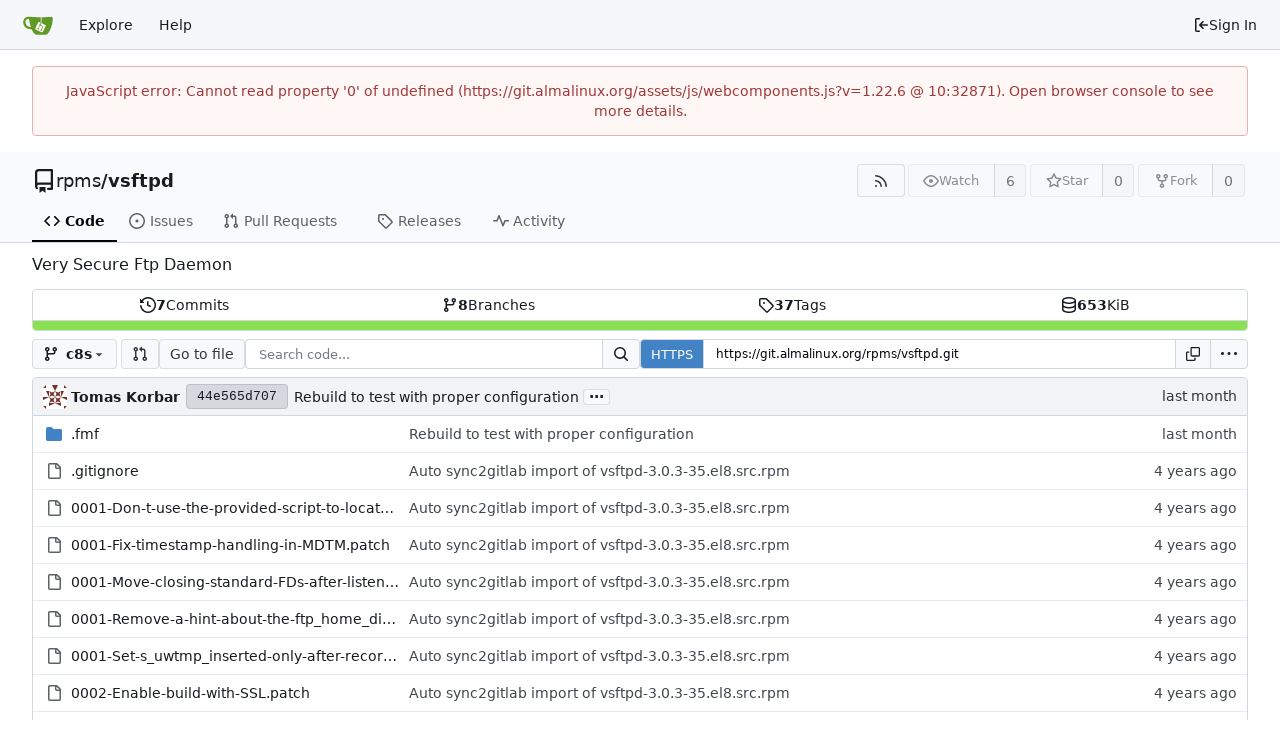

--- FILE ---
content_type: text/html; charset=utf-8
request_url: https://git.almalinux.org/rpms/vsftpd/src/branch/c8s
body_size: 158383
content:
<!DOCTYPE html>
<html lang="en-US" data-theme="gitea-auto">
<head>
	<meta name="viewport" content="width=device-width, initial-scale=1">
	<title>rpms/vsftpd:  Very Secure Ftp Daemon  - vsftpd - AlmaLinux OS Foundation Git Server</title>
	<link rel="manifest" href="[data-uri]">
	<meta name="author" content="rpms">
	<meta name="description" content="vsftpd -  Very Secure Ftp Daemon ">
	<meta name="keywords" content="go,git,self-hosted,gitea">
	<meta name="referrer" content="no-referrer">


	<link rel="alternate" type="application/atom+xml" title="" href="/rpms/vsftpd.atom">
	<link rel="alternate" type="application/rss+xml" title="" href="/rpms/vsftpd.rss">

	<link rel="icon" href="/assets/img/favicon.svg" type="image/svg+xml">
	<link rel="alternate icon" href="/assets/img/favicon.png" type="image/png">
	
<script>
	
	window.addEventListener('error', function(e) {window._globalHandlerErrors=window._globalHandlerErrors||[]; window._globalHandlerErrors.push(e);});
	window.addEventListener('unhandledrejection', function(e) {window._globalHandlerErrors=window._globalHandlerErrors||[]; window._globalHandlerErrors.push(e);});
	window.config = {
		appUrl: 'https:\/\/git.almalinux.org\/',
		appSubUrl: '',
		assetVersionEncoded: encodeURIComponent('1.22.6'), 
		assetUrlPrefix: '\/assets',
		runModeIsProd:  true ,
		customEmojis: {"codeberg":":codeberg:","git":":git:","gitea":":gitea:","github":":github:","gitlab":":gitlab:","gogs":":gogs:"},
		csrfToken: 'AK8imW4gSyYWkR3DYWOq_XHVxpw6MTc2OTQ2MjU2Nzc3MzAzNDIwOA',
		pageData: {},
		notificationSettings: {"EventSourceUpdateTime":10000,"MaxTimeout":60000,"MinTimeout":10000,"TimeoutStep":10000}, 
		enableTimeTracking:  true ,
		
		mermaidMaxSourceCharacters:  5000 ,
		
		i18n: {
			copy_success: "Copied!",
			copy_error: "Copy failed",
			error_occurred: "An error occurred",
			network_error: "Network error",
			remove_label_str: "Remove item \"%s\"",
			modal_confirm: "Confirm",
			modal_cancel: "Cancel",
			more_items: "More items",
		},
	};
	
	window.config.pageData = window.config.pageData || {};
</script>
<script src="/assets/js/webcomponents.js?v=1.22.6"></script>

	<noscript>
		<style>
			.dropdown:hover > .menu { display: block; }
			.ui.secondary.menu .dropdown.item > .menu { margin-top: 0; }
		</style>
	</noscript>
	
	
		<meta property="og:title" content="vsftpd">
		<meta property="og:url" content="https://git.almalinux.org/rpms/vsftpd">
		
			<meta property="og:description" content=" Very Secure Ftp Daemon ">
		
	
	<meta property="og:type" content="object">
	
		<meta property="og:image" content="https://git.almalinux.org/avatars/e95483cbc482269e355de71394f14c10">
	

<meta property="og:site_name" content="AlmaLinux OS Foundation Git Server">

	<link rel="stylesheet" href="/assets/css/index.css?v=1.22.6">
<link rel="stylesheet" href="/assets/css/theme-gitea-auto.css?v=1.22.6">

	
</head>
<body hx-headers='{"x-csrf-token": "AK8imW4gSyYWkR3DYWOq_XHVxpw6MTc2OTQ2MjU2Nzc3MzAzNDIwOA"}' hx-swap="outerHTML" hx-ext="morph" hx-push-url="false">
	

	<div class="full height">
		<noscript>This website requires JavaScript.</noscript>

		

		
			


<nav id="navbar" aria-label="Navigation Bar">
	<div class="navbar-left">
		
		<a class="item" id="navbar-logo" href="/" aria-label="Home">
			<img width="30" height="30" src="/assets/img/logo.svg" alt="Logo" aria-hidden="true">
		</a>

		
		<div class="ui secondary menu item navbar-mobile-right only-mobile">
			
			
			<button class="item tw-w-auto ui icon mini button tw-p-2 tw-m-0" id="navbar-expand-toggle" aria-label="Navigation Menu"><svg viewBox="0 0 16 16" class="svg octicon-three-bars" aria-hidden="true" width="16" height="16"><path d="M1 2.75A.75.75 0 0 1 1.75 2h12.5a.75.75 0 0 1 0 1.5H1.75A.75.75 0 0 1 1 2.75m0 5A.75.75 0 0 1 1.75 7h12.5a.75.75 0 0 1 0 1.5H1.75A.75.75 0 0 1 1 7.75M1.75 12h12.5a.75.75 0 0 1 0 1.5H1.75a.75.75 0 0 1 0-1.5"/></svg></button>
		</div>

		
		
			<a class="item" href="/explore/repos">Explore</a>
		

		

		
			<a class="item" target="_blank" rel="noopener noreferrer" href="https://docs.gitea.com">Help</a>
		
	</div>

	
	<div class="navbar-right">
		
			
			<a class="item" rel="nofollow" href="/user/login?redirect_to=%2frpms%2fvsftpd%2fsrc%2fbranch%2fc8s">
				<svg viewBox="0 0 16 16" class="svg octicon-sign-in" aria-hidden="true" width="16" height="16"><path d="M2 2.75C2 1.784 2.784 1 3.75 1h2.5a.75.75 0 0 1 0 1.5h-2.5a.25.25 0 0 0-.25.25v10.5c0 .138.112.25.25.25h2.5a.75.75 0 0 1 0 1.5h-2.5A1.75 1.75 0 0 1 2 13.25Zm6.56 4.5h5.69a.75.75 0 0 1 0 1.5H8.56l1.97 1.97a.749.749 0 0 1-.326 1.275.75.75 0 0 1-.734-.215L6.22 8.53a.75.75 0 0 1 0-1.06l3.25-3.25a.749.749 0 0 1 1.275.326.75.75 0 0 1-.215.734Z"/></svg> Sign In
			</a>
		
	</div>

	
</nav>

		



<div role="main" aria-label="rpms/vsftpd:  Very Secure Ftp Daemon " class="page-content repository file list ">
	<div class="secondary-nav">

	<div class="ui container">
		<div class="repo-header">
			<div class="flex-item tw-items-center">
				<div class="flex-item-leading">
					

	<svg viewBox="0 0 16 16" class="svg octicon-repo" aria-hidden="true" width="24" height="24"><path d="M2 2.5A2.5 2.5 0 0 1 4.5 0h8.75a.75.75 0 0 1 .75.75v12.5a.75.75 0 0 1-.75.75h-2.5a.75.75 0 0 1 0-1.5h1.75v-2h-8a1 1 0 0 0-.714 1.7.75.75 0 1 1-1.072 1.05A2.5 2.5 0 0 1 2 11.5Zm10.5-1h-8a1 1 0 0 0-1 1v6.708A2.5 2.5 0 0 1 4.5 9h8ZM5 12.25a.25.25 0 0 1 .25-.25h3.5a.25.25 0 0 1 .25.25v3.25a.25.25 0 0 1-.4.2l-1.45-1.087a.25.25 0 0 0-.3 0L5.4 15.7a.25.25 0 0 1-.4-.2Z"/></svg>


				</div>
				<div class="flex-item-main">
					<div class="flex-item-title tw-text-18">
						<a class="muted tw-font-normal" href="/rpms">rpms</a>/<a class="muted" href="/rpms/vsftpd">vsftpd</a>
					</div>
				</div>
				<div class="flex-item-trailing">
					
					
						
					
					
					
				</div>
			</div>
			
				<div class="repo-buttons">
					
					
					
					<a class="ui compact small basic button" href="/rpms/vsftpd.rss" data-tooltip-content="RSS Feed">
						<svg viewBox="0 0 16 16" class="svg octicon-rss" aria-hidden="true" width="16" height="16"><path d="M2.002 2.725a.75.75 0 0 1 .797-.699C8.79 2.42 13.58 7.21 13.974 13.201a.75.75 0 0 1-1.497.098 10.5 10.5 0 0 0-9.776-9.776.747.747 0 0 1-.7-.798ZM2.84 7.05h-.002a7 7 0 0 1 6.113 6.111.75.75 0 0 1-1.49.178 5.5 5.5 0 0 0-4.8-4.8.75.75 0 0 1 .179-1.489M2 13a1 1 0 1 1 2 0 1 1 0 0 1-2 0"/></svg>
					</a>
					
					<form hx-boost="true" hx-target="this" method="post" action="/rpms/vsftpd/action/watch">
	<div class="ui labeled button" data-tooltip-content="Sign in to watch this repository.">
		
		
		<button type="submit" class="ui compact small basic button" disabled aria-label="Watch">
			<svg viewBox="0 0 16 16" class="svg octicon-eye" aria-hidden="true" width="16" height="16"><path d="M8 2c1.981 0 3.671.992 4.933 2.078 1.27 1.091 2.187 2.345 2.637 3.023a1.62 1.62 0 0 1 0 1.798c-.45.678-1.367 1.932-2.637 3.023C11.67 13.008 9.981 14 8 14s-3.671-.992-4.933-2.078C1.797 10.83.88 9.576.43 8.898a1.62 1.62 0 0 1 0-1.798c.45-.677 1.367-1.931 2.637-3.022C4.33 2.992 6.019 2 8 2M1.679 7.932a.12.12 0 0 0 0 .136c.411.622 1.241 1.75 2.366 2.717C5.176 11.758 6.527 12.5 8 12.5s2.825-.742 3.955-1.715c1.124-.967 1.954-2.096 2.366-2.717a.12.12 0 0 0 0-.136c-.412-.621-1.242-1.75-2.366-2.717C10.824 4.242 9.473 3.5 8 3.5s-2.825.742-3.955 1.715c-1.124.967-1.954 2.096-2.366 2.717M8 10a2 2 0 1 1-.001-3.999A2 2 0 0 1 8 10"/></svg>
			<span aria-hidden="true">Watch</span>
		</button>
		<a hx-boost="false" class="ui basic label" href="/rpms/vsftpd/watchers">
			6
		</a>
	</div>
</form>

					
					<form hx-boost="true" hx-target="this" method="post" action="/rpms/vsftpd/action/star">
	<div class="ui labeled button" data-tooltip-content="Sign in to star this repository.">
		
		
		<button type="submit" class="ui compact small basic button" disabled aria-label="Star">
			<svg viewBox="0 0 16 16" class="svg octicon-star" aria-hidden="true" width="16" height="16"><path d="M8 .25a.75.75 0 0 1 .673.418l1.882 3.815 4.21.612a.75.75 0 0 1 .416 1.279l-3.046 2.97.719 4.192a.751.751 0 0 1-1.088.791L8 12.347l-3.766 1.98a.75.75 0 0 1-1.088-.79l.72-4.194L.818 6.374a.75.75 0 0 1 .416-1.28l4.21-.611L7.327.668A.75.75 0 0 1 8 .25m0 2.445L6.615 5.5a.75.75 0 0 1-.564.41l-3.097.45 2.24 2.184a.75.75 0 0 1 .216.664l-.528 3.084 2.769-1.456a.75.75 0 0 1 .698 0l2.77 1.456-.53-3.084a.75.75 0 0 1 .216-.664l2.24-2.183-3.096-.45a.75.75 0 0 1-.564-.41z"/></svg>
			<span aria-hidden="true">Star</span>
		</button>
		<a hx-boost="false" class="ui basic label" href="/rpms/vsftpd/stars">
			0
		</a>
	</div>
</form>

					
					
						<div class="ui labeled button
							
								disabled
							"
							
								data-tooltip-content="Sign in to fork this repository."
							
						>
							<a class="ui compact small basic button"
								
									
								
							>
								<svg viewBox="0 0 16 16" class="svg octicon-repo-forked" aria-hidden="true" width="16" height="16"><path d="M5 5.372v.878c0 .414.336.75.75.75h4.5a.75.75 0 0 0 .75-.75v-.878a2.25 2.25 0 1 1 1.5 0v.878a2.25 2.25 0 0 1-2.25 2.25h-1.5v2.128a2.251 2.251 0 1 1-1.5 0V8.5h-1.5A2.25 2.25 0 0 1 3.5 6.25v-.878a2.25 2.25 0 1 1 1.5 0M5 3.25a.75.75 0 1 0-1.5 0 .75.75 0 0 0 1.5 0m6.75.75a.75.75 0 1 0 0-1.5.75.75 0 0 0 0 1.5m-3 8.75a.75.75 0 1 0-1.5 0 .75.75 0 0 0 1.5 0"/></svg><span class="text not-mobile">Fork</span>
							</a>
							<a class="ui basic label" href="/rpms/vsftpd/forks">
								0
							</a>
						</div>
						<div class="ui small modal" id="fork-repo-modal">
							<div class="header">
								You've already forked vsftpd
							</div>
							<div class="content tw-text-left">
								<div class="ui list">
									
								</div>
								
							</div>
						</div>
					
				</div>
			
		</div>
		
		
		
	</div>

	<div class="ui container">
		<overflow-menu class="ui secondary pointing menu">
			
				<div class="overflow-menu-items">
					
					<a class="active item" href="/rpms/vsftpd/src/branch/c8s">
						<svg viewBox="0 0 16 16" class="svg octicon-code" aria-hidden="true" width="16" height="16"><path d="m11.28 3.22 4.25 4.25a.75.75 0 0 1 0 1.06l-4.25 4.25a.749.749 0 0 1-1.275-.326.75.75 0 0 1 .215-.734L13.94 8l-3.72-3.72a.749.749 0 0 1 .326-1.275.75.75 0 0 1 .734.215m-6.56 0a.75.75 0 0 1 1.042.018.75.75 0 0 1 .018 1.042L2.06 8l3.72 3.72a.749.749 0 0 1-.326 1.275.75.75 0 0 1-.734-.215L.47 8.53a.75.75 0 0 1 0-1.06Z"/></svg> Code
					</a>
					

					
						<a class="item" href="/rpms/vsftpd/issues">
							<svg viewBox="0 0 16 16" class="svg octicon-issue-opened" aria-hidden="true" width="16" height="16"><path d="M8 9.5a1.5 1.5 0 1 0 0-3 1.5 1.5 0 0 0 0 3"/><path d="M8 0a8 8 0 1 1 0 16A8 8 0 0 1 8 0M1.5 8a6.5 6.5 0 1 0 13 0 6.5 6.5 0 0 0-13 0"/></svg> Issues
							
						</a>
					

					

					
						<a class="item" href="/rpms/vsftpd/pulls">
							<svg viewBox="0 0 16 16" class="svg octicon-git-pull-request" aria-hidden="true" width="16" height="16"><path d="M1.5 3.25a2.25 2.25 0 1 1 3 2.122v5.256a2.251 2.251 0 1 1-1.5 0V5.372A2.25 2.25 0 0 1 1.5 3.25m5.677-.177L9.573.677A.25.25 0 0 1 10 .854V2.5h1A2.5 2.5 0 0 1 13.5 5v5.628a2.251 2.251 0 1 1-1.5 0V5a1 1 0 0 0-1-1h-1v1.646a.25.25 0 0 1-.427.177L7.177 3.427a.25.25 0 0 1 0-.354M3.75 2.5a.75.75 0 1 0 0 1.5.75.75 0 0 0 0-1.5m0 9.5a.75.75 0 1 0 0 1.5.75.75 0 0 0 0-1.5m8.25.75a.75.75 0 1 0 1.5 0 .75.75 0 0 0-1.5 0"/></svg> Pull Requests
							
						</a>
					

					

					

					
					

					
					<a class="item" href="/rpms/vsftpd/releases">
						<svg viewBox="0 0 16 16" class="svg octicon-tag" aria-hidden="true" width="16" height="16"><path d="M1 7.775V2.75C1 1.784 1.784 1 2.75 1h5.025c.464 0 .91.184 1.238.513l6.25 6.25a1.75 1.75 0 0 1 0 2.474l-5.026 5.026a1.75 1.75 0 0 1-2.474 0l-6.25-6.25A1.75 1.75 0 0 1 1 7.775m1.5 0c0 .066.026.13.073.177l6.25 6.25a.25.25 0 0 0 .354 0l5.025-5.025a.25.25 0 0 0 0-.354l-6.25-6.25a.25.25 0 0 0-.177-.073H2.75a.25.25 0 0 0-.25.25ZM6 5a1 1 0 1 1 0 2 1 1 0 0 1 0-2"/></svg> Releases
						
					</a>
					

					

					

					
						<a class="item" href="/rpms/vsftpd/activity">
							<svg viewBox="0 0 16 16" class="svg octicon-pulse" aria-hidden="true" width="16" height="16"><path d="M6 2c.306 0 .582.187.696.471L10 10.731l1.304-3.26A.75.75 0 0 1 12 7h3.25a.75.75 0 0 1 0 1.5h-2.742l-1.812 4.528a.751.751 0 0 1-1.392 0L6 4.77 4.696 8.03A.75.75 0 0 1 4 8.5H.75a.75.75 0 0 1 0-1.5h2.742l1.812-4.529A.75.75 0 0 1 6 2"/></svg> Activity
						</a>
					

					

					
				</div>
			
		</overflow-menu>
	</div>
	<div class="ui tabs divider"></div>
</div>

	<div class="ui container ">
		




		

		
		<div class="repo-description gt-word-break"> Very Secure Ftp Daemon 
			
		</div>
		<div class="tw-flex tw-items-center tw-flex-wrap tw-gap-2 tw-my-2" id="repo-topics">
			
			
			
		</div>
		
		
		
		
<div class="ui segments repository-summary tw-mt-1 tw-mb-0">
	<div class="ui segment sub-menu repository-menu">
		
			<a class="item muted " href="/rpms/vsftpd/commits/branch/c8s">
				<svg viewBox="0 0 16 16" class="svg octicon-history" aria-hidden="true" width="16" height="16"><path d="m.427 1.927 1.215 1.215a8.002 8.002 0 1 1-1.6 5.685.75.75 0 1 1 1.493-.154 6.5 6.5 0 1 0 1.18-4.458l1.358 1.358A.25.25 0 0 1 3.896 6H.25A.25.25 0 0 1 0 5.75V2.104a.25.25 0 0 1 .427-.177M7.75 4a.75.75 0 0 1 .75.75v2.992l2.028.812a.75.75 0 0 1-.557 1.392l-2.5-1A.75.75 0 0 1 7 8.25v-3.5A.75.75 0 0 1 7.75 4"/></svg> <b>7</b> Commits
			</a>
			<a class="item muted " href="/rpms/vsftpd/branches">
				<svg viewBox="0 0 16 16" class="svg octicon-git-branch" aria-hidden="true" width="16" height="16"><path d="M9.5 3.25a2.25 2.25 0 1 1 3 2.122V6A2.5 2.5 0 0 1 10 8.5H6a1 1 0 0 0-1 1v1.128a2.251 2.251 0 1 1-1.5 0V5.372a2.25 2.25 0 1 1 1.5 0v1.836A2.5 2.5 0 0 1 6 7h4a1 1 0 0 0 1-1v-.628A2.25 2.25 0 0 1 9.5 3.25m-6 0a.75.75 0 1 0 1.5 0 .75.75 0 0 0-1.5 0m8.25-.75a.75.75 0 1 0 0 1.5.75.75 0 0 0 0-1.5M4.25 12a.75.75 0 1 0 0 1.5.75.75 0 0 0 0-1.5"/></svg> <b>8</b> Branches
			</a>
			
				<a class="item muted " href="/rpms/vsftpd/tags">
					<svg viewBox="0 0 16 16" class="svg octicon-tag" aria-hidden="true" width="16" height="16"><path d="M1 7.775V2.75C1 1.784 1.784 1 2.75 1h5.025c.464 0 .91.184 1.238.513l6.25 6.25a1.75 1.75 0 0 1 0 2.474l-5.026 5.026a1.75 1.75 0 0 1-2.474 0l-6.25-6.25A1.75 1.75 0 0 1 1 7.775m1.5 0c0 .066.026.13.073.177l6.25 6.25a.25.25 0 0 0 .354 0l5.025-5.025a.25.25 0 0 0 0-.354l-6.25-6.25a.25.25 0 0 0-.177-.073H2.75a.25.25 0 0 0-.25.25ZM6 5a1 1 0 1 1 0 2 1 1 0 0 1 0-2"/></svg> <b>37</b> Tags
				</a>
			
			<span class="item not-mobile" data-tooltip-content="git: 653 KiB, lfs: 0 B">
				
				
				<svg viewBox="0 0 16 16" class="svg octicon-database" aria-hidden="true" width="16" height="16"><path d="M1 3.5c0-.626.292-1.165.7-1.59.406-.422.956-.767 1.579-1.041C4.525.32 6.195 0 8 0s3.475.32 4.722.869c.622.274 1.172.62 1.578 1.04.408.426.7.965.7 1.591v9c0 .626-.292 1.165-.7 1.59-.406.422-.956.767-1.579 1.041C11.476 15.68 9.806 16 8 16c-1.805 0-3.475-.32-4.721-.869-.623-.274-1.173-.62-1.579-1.04-.408-.426-.7-.965-.7-1.591Zm1.5 0c0 .133.058.318.282.551.227.237.591.483 1.101.707C4.898 5.205 6.353 5.5 8 5.5s3.101-.295 4.118-.742c.508-.224.873-.471 1.1-.708.224-.232.282-.417.282-.55s-.058-.318-.282-.551c-.227-.237-.591-.483-1.101-.707C11.102 1.795 9.647 1.5 8 1.5s-3.101.295-4.118.742c-.508.224-.873.471-1.1.708-.224.232-.282.417-.282.55m0 4.5c0 .133.058.318.282.551.227.237.591.483 1.101.707C4.898 9.705 6.353 10 8 10s3.101-.295 4.118-.742c.508-.224.873-.471 1.1-.708.224-.232.282-.417.282-.55V5.724c-.241.15-.503.286-.778.407C11.475 6.68 9.805 7 8 7s-3.475-.32-4.721-.869a6 6 0 0 1-.779-.407Zm0 2.225V12.5c0 .133.058.318.282.55.227.237.592.484 1.1.708 1.016.447 2.471.742 4.118.742s3.102-.295 4.117-.742c.51-.224.874-.47 1.101-.707.224-.233.282-.418.282-.551v-2.275c-.241.15-.503.285-.778.406-1.247.549-2.917.869-4.722.869s-3.475-.32-4.721-.869a6 6 0 0 1-.779-.406"/></svg> <b>653</b> KiB
			</span>
		
	</div>
	
	<div class="ui segment sub-menu language-stats-details tw-hidden">
		
		<div class="item">
			<i class="color-icon" style="background-color: #89e051"></i>
			<span class="tw-font-semibold">
				
					Shell
				
			</span>
			100%
		</div>
		
	</div>
	<a class="ui segment language-stats show-panel toggle" data-panel=".repository-summary > .sub-menu">
		
		<div class="bar" style="width: 100%; background-color: #89e051" data-tooltip-placement="top" data-tooltip-content=Shell data-tooltip-follow-cursor="horizontal"></div>
		
	</a>
	
</div>


		
		
		
		<div class="repo-button-row" data-is-homepage="true">
			<div class="repo-button-row-left">
				






	




<script type="module">
	const data = {
		'textReleaseCompare': "Compare",
		'textCreateTag': "Create tag %s",
		'textCreateBranch': "Create branch %s",
		'textCreateBranchFrom': "from \"%s\"",
		'textBranches': "Branches",
		'textTags': "Tags",
		'textDefaultBranchLabel': "default",

		'mode': 'branches',
		'showBranchesInDropdown':  true ,
		'searchFieldPlaceholder': 'Filter branch or tag...',
		'branchForm':  null ,
		'disableCreateBranch':  true ,
		'setAction':  null ,
		'submitForm':  null ,
		'viewType': "branch",
		'refName': "c8s",
		'commitIdShort': "44e565d707",
		'tagName': "",
		'branchName': "c8s",
		'noTag':  null ,
		'defaultSelectedRefName': "c8s",
		'repoDefaultBranch': "c8",
		'enableFeed':  true ,
		'rssURLPrefix': '\/rpms\/vsftpd/rss/branch/',
		'branchURLPrefix': '\/rpms\/vsftpd/src/branch/',
		'branchURLSuffix': '',
		'tagURLPrefix': '\/rpms\/vsftpd/src/tag/',
		'tagURLSuffix': '',
		'repoLink': "/rpms/vsftpd",
		'treePath': "",
		'branchNameSubURL': "branch/c8s",
		'noResults': "No results found.",
	};
	
	window.config.pageData.branchDropdownDataList = window.config.pageData.branchDropdownDataList || [];
	window.config.pageData.branchDropdownDataList.push(data);
</script>

<div class="js-branch-tag-selector tw-mr-1">
	
	<div class="ui dropdown custom branch-selector-dropdown ellipsis-items-nowrap">
		<div class="ui button branch-dropdown-button">
			<span class="flex-text-block gt-ellipsis">
				
					
						<svg viewBox="0 0 16 16" class="svg octicon-git-branch" aria-hidden="true" width="16" height="16"><path d="M9.5 3.25a2.25 2.25 0 1 1 3 2.122V6A2.5 2.5 0 0 1 10 8.5H6a1 1 0 0 0-1 1v1.128a2.251 2.251 0 1 1-1.5 0V5.372a2.25 2.25 0 1 1 1.5 0v1.836A2.5 2.5 0 0 1 6 7h4a1 1 0 0 0 1-1v-.628A2.25 2.25 0 0 1 9.5 3.25m-6 0a.75.75 0 1 0 1.5 0 .75.75 0 0 0-1.5 0m8.25-.75a.75.75 0 1 0 0 1.5.75.75 0 0 0 0-1.5M4.25 12a.75.75 0 1 0 0 1.5.75.75 0 0 0 0-1.5"/></svg>
					
					<strong ref="dropdownRefName" class="tw-ml-2 tw-inline-block gt-ellipsis">c8s</strong>
				
			</span>
			<svg viewBox="0 0 16 16" class="dropdown icon svg octicon-triangle-down" aria-hidden="true" width="14" height="14"><path d="m4.427 7.427 3.396 3.396a.25.25 0 0 0 .354 0l3.396-3.396A.25.25 0 0 0 11.396 7H4.604a.25.25 0 0 0-.177.427"/></svg>
		</div>
	</div>
</div>

				
					
					
					
					
					<a id="new-pull-request" role="button" class="ui compact basic button" href="/rpms/vsftpd/compare/c8...c8s"
						data-tooltip-content="Compare">
						<svg viewBox="0 0 16 16" class="svg octicon-git-pull-request" aria-hidden="true" width="16" height="16"><path d="M1.5 3.25a2.25 2.25 0 1 1 3 2.122v5.256a2.251 2.251 0 1 1-1.5 0V5.372A2.25 2.25 0 0 1 1.5 3.25m5.677-.177L9.573.677A.25.25 0 0 1 10 .854V2.5h1A2.5 2.5 0 0 1 13.5 5v5.628a2.251 2.251 0 1 1-1.5 0V5a1 1 0 0 0-1-1h-1v1.646a.25.25 0 0 1-.427.177L7.177 3.427a.25.25 0 0 1 0-.354M3.75 2.5a.75.75 0 1 0 0 1.5.75.75 0 0 0 0-1.5m0 9.5a.75.75 0 1 0 0 1.5.75.75 0 0 0 0-1.5m8.25.75a.75.75 0 1 0 1.5 0 .75.75 0 0 0-1.5 0"/></svg>
					</a>
				
				
				
					<a href="/rpms/vsftpd/find/branch/c8s" class="ui compact basic button">Go to file</a>
				

				

				
				
					
					<form class="ignore-dirty tw-flex tw-flex-1" action="/rpms/vsftpd/search" method="get">
						<div class="ui small action input tw-flex-1">
							<input name="q" size="10" placeholder="Search code...">
							

<button class="ui small icon button" aria-label="Search..." ><svg viewBox="0 0 16 16" class="svg octicon-search" aria-hidden="true" width="16" height="16"><path d="M10.68 11.74a6 6 0 0 1-7.922-8.982 6 6 0 0 1 8.982 7.922l3.04 3.04a.749.749 0 0 1-.326 1.275.75.75 0 0 1-.734-.215ZM11.5 7a4.499 4.499 0 1 0-8.997 0A4.499 4.499 0 0 0 11.5 7"/></svg></button>

						</div>
					</form>
				
			</div>
			<div class="repo-button-row-right">
				
				
					<div class="clone-panel ui action tiny input">
						

	<button class="ui small button" id="repo-clone-https" data-link="https://git.almalinux.org/rpms/vsftpd.git">
		HTTPS
	</button>


<input id="repo-clone-url" size="10" class="js-clone-url" value="https://git.almalinux.org/rpms/vsftpd.git" readonly>
<button class="ui small icon button" id="clipboard-btn" data-tooltip-content="Copy URL" data-clipboard-target="#repo-clone-url" aria-label="Copy URL">
	<svg viewBox="0 0 16 16" class="svg octicon-copy" aria-hidden="true" width="14" height="14"><path d="M0 6.75C0 5.784.784 5 1.75 5h1.5a.75.75 0 0 1 0 1.5h-1.5a.25.25 0 0 0-.25.25v7.5c0 .138.112.25.25.25h7.5a.25.25 0 0 0 .25-.25v-1.5a.75.75 0 0 1 1.5 0v1.5A1.75 1.75 0 0 1 9.25 16h-7.5A1.75 1.75 0 0 1 0 14.25Z"/><path d="M5 1.75C5 .784 5.784 0 6.75 0h7.5C15.216 0 16 .784 16 1.75v7.5A1.75 1.75 0 0 1 14.25 11h-7.5A1.75 1.75 0 0 1 5 9.25Zm1.75-.25a.25.25 0 0 0-.25.25v7.5c0 .138.112.25.25.25h7.5a.25.25 0 0 0 .25-.25v-7.5a.25.25 0 0 0-.25-.25Z"/></svg>
</button>

						<button class="ui small jump dropdown icon button" data-tooltip-content="More Operations">
							<svg viewBox="0 0 16 16" class="svg octicon-kebab-horizontal" aria-hidden="true" width="16" height="16"><path d="M8 9a1.5 1.5 0 1 0 0-3 1.5 1.5 0 0 0 0 3M1.5 9a1.5 1.5 0 1 0 0-3 1.5 1.5 0 0 0 0 3m13 0a1.5 1.5 0 1 0 0-3 1.5 1.5 0 0 0 0 3"/></svg>
							<div class="menu">
								
									<a class="item archive-link" href="/rpms/vsftpd/archive/c8s.zip" rel="nofollow"><svg viewBox="0 0 16 16" class="tw-mr-2 svg octicon-file-zip" aria-hidden="true" width="16" height="16"><path d="M3.5 1.75v11.5c0 .09.048.173.126.217a.75.75 0 0 1-.752 1.298A1.75 1.75 0 0 1 2 13.25V1.75C2 .784 2.784 0 3.75 0h5.586c.464 0 .909.185 1.237.513l2.914 2.914c.329.328.513.773.513 1.237v8.586A1.75 1.75 0 0 1 12.25 15h-.5a.75.75 0 0 1 0-1.5h.5a.25.25 0 0 0 .25-.25V4.664a.25.25 0 0 0-.073-.177L9.513 1.573a.25.25 0 0 0-.177-.073H7.25a.75.75 0 0 1 0 1.5h-.5a.75.75 0 0 1 0-1.5h-3a.25.25 0 0 0-.25.25m3.75 8.75h.5c.966 0 1.75.784 1.75 1.75v3a.75.75 0 0 1-.75.75h-2.5a.75.75 0 0 1-.75-.75v-3c0-.966.784-1.75 1.75-1.75M6 5.25a.75.75 0 0 1 .75-.75h.5a.75.75 0 0 1 0 1.5h-.5A.75.75 0 0 1 6 5.25m.75 2.25h.5a.75.75 0 0 1 0 1.5h-.5a.75.75 0 0 1 0-1.5M8 6.75A.75.75 0 0 1 8.75 6h.5a.75.75 0 0 1 0 1.5h-.5A.75.75 0 0 1 8 6.75M8.75 3h.5a.75.75 0 0 1 0 1.5h-.5a.75.75 0 0 1 0-1.5M8 9.75A.75.75 0 0 1 8.75 9h.5a.75.75 0 0 1 0 1.5h-.5A.75.75 0 0 1 8 9.75m-1 2.5v2.25h1v-2.25a.25.25 0 0 0-.25-.25h-.5a.25.25 0 0 0-.25.25"/></svg>Download ZIP</a>
									<a class="item archive-link" href="/rpms/vsftpd/archive/c8s.tar.gz" rel="nofollow"><svg viewBox="0 0 16 16" class="tw-mr-2 svg octicon-file-zip" aria-hidden="true" width="16" height="16"><path d="M3.5 1.75v11.5c0 .09.048.173.126.217a.75.75 0 0 1-.752 1.298A1.75 1.75 0 0 1 2 13.25V1.75C2 .784 2.784 0 3.75 0h5.586c.464 0 .909.185 1.237.513l2.914 2.914c.329.328.513.773.513 1.237v8.586A1.75 1.75 0 0 1 12.25 15h-.5a.75.75 0 0 1 0-1.5h.5a.25.25 0 0 0 .25-.25V4.664a.25.25 0 0 0-.073-.177L9.513 1.573a.25.25 0 0 0-.177-.073H7.25a.75.75 0 0 1 0 1.5h-.5a.75.75 0 0 1 0-1.5h-3a.25.25 0 0 0-.25.25m3.75 8.75h.5c.966 0 1.75.784 1.75 1.75v3a.75.75 0 0 1-.75.75h-2.5a.75.75 0 0 1-.75-.75v-3c0-.966.784-1.75 1.75-1.75M6 5.25a.75.75 0 0 1 .75-.75h.5a.75.75 0 0 1 0 1.5h-.5A.75.75 0 0 1 6 5.25m.75 2.25h.5a.75.75 0 0 1 0 1.5h-.5a.75.75 0 0 1 0-1.5M8 6.75A.75.75 0 0 1 8.75 6h.5a.75.75 0 0 1 0 1.5h-.5A.75.75 0 0 1 8 6.75M8.75 3h.5a.75.75 0 0 1 0 1.5h-.5a.75.75 0 0 1 0-1.5M8 9.75A.75.75 0 0 1 8.75 9h.5a.75.75 0 0 1 0 1.5h-.5A.75.75 0 0 1 8 9.75m-1 2.5v2.25h1v-2.25a.25.25 0 0 0-.25-.25h-.5a.25.25 0 0 0-.25.25"/></svg>Download TAR.GZ</a>
									<a class="item archive-link" href="/rpms/vsftpd/archive/c8s.bundle" rel="nofollow"><svg viewBox="0 0 16 16" class="tw-mr-2 svg octicon-package" aria-hidden="true" width="16" height="16"><path d="m8.878.392 5.25 3.045c.54.314.872.89.872 1.514v6.098a1.75 1.75 0 0 1-.872 1.514l-5.25 3.045a1.75 1.75 0 0 1-1.756 0l-5.25-3.045A1.75 1.75 0 0 1 1 11.049V4.951c0-.624.332-1.201.872-1.514L7.122.392a1.75 1.75 0 0 1 1.756 0M7.875 1.69l-4.63 2.685L8 7.133l4.755-2.758-4.63-2.685a.25.25 0 0 0-.25 0M2.5 5.677v5.372c0 .09.047.171.125.216l4.625 2.683V8.432Zm6.25 8.271 4.625-2.683a.25.25 0 0 0 .125-.216V5.677L8.75 8.432Z"/></svg>Download BUNDLE</a>
								
								
								
									<a class="item js-clone-url-editor" data-href-template="vscode://vscode.git/clone?url={url}"><svg viewBox="-1 -1 34 34" class="tw-mr-2 svg gitea-vscode" aria-hidden="true" width="16" height="16"><path d="M30.9 3.4 24.3.3a2 2 0 0 0-2.3.4L9.4 12.2 3.9 8c-.5-.4-1.2-.4-1.7 0L.4 9.8c-.5.5-.5 1.4 0 2L5.2 16 .4 20.3c-.5.6-.5 1.5 0 2L2.2 24c.5.5 1.2.5 1.7 0l5.5-4L22 31.2a2 2 0 0 0 2.3.4l6.6-3.2a2 2 0 0 0 1.1-1.8V5.2a2 2 0 0 0-1.1-1.8M24 23.3 14.4 16 24 8.7z"/></svg>Open with VS Code</a>
								
									<a class="item js-clone-url-editor" data-href-template="vscodium://vscode.git/clone?url={url}"><svg xml:space="preserve" fill-rule="evenodd" stroke-linejoin="round" stroke-miterlimit="2" clip-rule="evenodd" viewBox="0 0 16 16" class="tw-mr-2 svg gitea-vscodium" aria-hidden="true" width="16" height="16"><path fill-rule="nonzero" d="m10.2.2.5-.3c.3 0 .5.2.7.4l.2.8-.2 1-.8 2.4c-.3 1-.4 2 0 2.9l.8-2c.2 0 .4.1.4.3l-.3 1L9.2 13l3.1-2.9c.3-.2.7-.5.8-1a2 2 0 0 0-.3-1c-.2-.5-.5-.9-.6-1.4l.1-.7c.1-.1.3-.2.5-.1.2 0 .3.2.4.4.3.5.4 1.2.5 1.8l.6-1.2c0-.2.2-.4.4-.6l.4-.2c.2 0 .4.3.4.4v.6l-.8 1.6-1.4 1.8 1-.4c.2 0 .6.2.7.5 0 .2 0 .4-.2.5-.3.2-.6.2-1 .2-1 0-2.2.6-2.9 1.4L9.6 15c-.4.4-.9 1-1.4.8-.8-.1-.8-1.3-1-1.8 0-.3-.2-.6-.4-.7-.3-.2-.5-.3-.8-.3-.6-.1-1.2 0-1.8-.2l-.8-.4-.4-.7c-.3-.6-.3-1.2-.5-1.8A4 4 0 0 0 1 8l-.4-.4v-.4c.2-.2.5-.2.7 0 .5.2.5.8 1 1.1V6.2s.3-.1.4 0l.2.5L3 9c.4-.4.6-1 .5-1.5L3.4 7l.3-.2c.2 0 .3.2.4.3v.7c0 .6-.3 1.1-.4 1.7-.2.4-.3 1-.1 1.4.1.5.5.9.9 1 .5.3 1.1.4 1.7.4-.4-.6-.7-1.2-.7-2 0-.7.4-1.3.6-2C6.3 7 5.7 5.8 4.8 5l-1.5-.7c-.4-.2-.7-.7-.7-1.2.3-.1.7 0 1 .1L5 4.5l.6.1c.2-.3 0-.6-.2-.8-.3-.5-1-.6-1.3-1a.9.9 0 0 1-.2-.8c0-.2.3-.4.5-.4.4 0 .7.3.9.5.8.8 1.2 1.8 1.4 3s0 2.5-.2 3.7c0 .3-.2.5-.1.8l.2.2c.2 0 .4 0 .5-.2.4-.3.8-.8.9-1.3l.1-1.2.1-.6.4-.2.3.3v.6c-.1.5-.2 1-.5 1.6a2 2 0 0 1-.6 1l-1 1c-.1.2-.2.6-.1.9 0 .2.2.4.4.5.4.2.8.2 1 0 .3-.1.5-.4.7-.6l.5-1.4.4-2.5C9.7 7 9.6 6 9 5.2c-.2-.4-.5-.7-1-1l-1-.8c-.2-.3-.4-.7-.3-1.2h.6c.4.1.7.4.9.8s.4.8.9 1l-1-2c-.1-.3-.3-.5-.2-.8 0-.2.2-.4.4-.4s.4.1.5.3l.2.5 1 3.1a4 4 0 0 0 .4-2.3L10 1V.2Z"/></svg>Open with VSCodium</a>
								
									<a class="item js-clone-url-editor" data-href-template="jetbrains://idea/checkout/git?idea.required.plugins.id=Git4Idea&amp;checkout.repo={url}"><svg xml:space="preserve" viewBox="0 0 70 70" class="tw-mr-2 svg gitea-jetbrains" aria-hidden="true" width="16" height="16"><linearGradient id="gitea-jetbrains__a" x1=".79" x2="33.317" y1="40.089" y2="40.089" gradientUnits="userSpaceOnUse"><stop offset=".258" style="stop-color:#f97a12"/><stop offset=".459" style="stop-color:#b07b58"/><stop offset=".724" style="stop-color:#577bae"/><stop offset=".91" style="stop-color:#1e7ce5"/><stop offset="1" style="stop-color:#087cfa"/></linearGradient><path d="M17.7 54.6.8 41.2l8.4-15.6L33.3 35z" style="fill:url(#gitea-jetbrains__a)"/><linearGradient id="gitea-jetbrains__b" x1="25.767" x2="79.424" y1="24.88" y2="54.57" gradientUnits="userSpaceOnUse"><stop offset="0" style="stop-color:#f97a12"/><stop offset=".072" style="stop-color:#cb7a3e"/><stop offset=".154" style="stop-color:#9e7b6a"/><stop offset=".242" style="stop-color:#757b91"/><stop offset=".334" style="stop-color:#537bb1"/><stop offset=".432" style="stop-color:#387ccc"/><stop offset=".538" style="stop-color:#237ce0"/><stop offset=".655" style="stop-color:#147cef"/><stop offset=".792" style="stop-color:#0b7cf7"/><stop offset="1" style="stop-color:#087cfa"/></linearGradient><path d="m70 18.7-1.3 40.5L41.8 70 25.6 59.6 49.3 35 38.9 12.3l9.3-11.2z" style="fill:url(#gitea-jetbrains__b)"/><linearGradient id="gitea-jetbrains__c" x1="63.228" x2="48.29" y1="42.915" y2="-1.719" gradientUnits="userSpaceOnUse"><stop offset="0" style="stop-color:#fe315d"/><stop offset=".078" style="stop-color:#cb417e"/><stop offset=".16" style="stop-color:#9e4e9b"/><stop offset=".247" style="stop-color:#755bb4"/><stop offset=".339" style="stop-color:#5365ca"/><stop offset=".436" style="stop-color:#386ddb"/><stop offset=".541" style="stop-color:#2374e9"/><stop offset=".658" style="stop-color:#1478f3"/><stop offset=".794" style="stop-color:#0b7bf8"/><stop offset="1" style="stop-color:#087cfa"/></linearGradient><path d="M70 18.7 48.7 43.9l-9.8-31.6 9.3-11.2z" style="fill:url(#gitea-jetbrains__c)"/><linearGradient id="gitea-jetbrains__d" x1="10.72" x2="55.524" y1="16.473" y2="90.58" gradientUnits="userSpaceOnUse"><stop offset="0" style="stop-color:#fe315d"/><stop offset=".04" style="stop-color:#f63462"/><stop offset=".104" style="stop-color:#df3a71"/><stop offset=".167" style="stop-color:#c24383"/><stop offset=".291" style="stop-color:#ad4a91"/><stop offset=".55" style="stop-color:#755bb4"/><stop offset=".917" style="stop-color:#1d76ed"/><stop offset="1" style="stop-color:#087cfa"/></linearGradient><path d="M33.7 58.1 5.6 68.3l4.5-15.8L16 33.1 0 27.7 10.1 0l22 2.7 21.6 24.7z" style="fill:url(#gitea-jetbrains__d)"/><path d="M13.7 13.5h43.2v43.2H13.7z" style="fill:#000"/><path d="M17.7 48.6h16.2v2.7H17.7zM29.4 22.4v-3.3h-9v3.3H23v11.3h-2.6V37h9v-3.3h-2.5V22.4zM38 37.3c-1.4 0-2.6-.3-3.5-.8s-1.7-1.2-2.3-1.9l2.5-2.8c.5.6 1 1 1.5 1.3s1.1.5 1.7.5c.7 0 1.3-.2 1.8-.7.4-.5.6-1.2.6-2.3V19.1h4v11.7c0 1.1-.1 2-.4 2.8s-.7 1.4-1.3 2c-.5.5-1.2 1-2 1.2-.8.3-1.6.5-2.6.5" style="fill:#fff"/></svg>Open with Intellij IDEA</a>
								
							</div>
						</button>
						<script>
	
	
	
	
	
	
	(window.updateCloneStates = function() {
		const httpsBtn = document.getElementById('repo-clone-https');
		const sshBtn = document.getElementById('repo-clone-ssh');
		const value = localStorage.getItem('repo-clone-protocol') || 'https';
		const isSSH = value === 'ssh' && sshBtn || value !== 'ssh' && !httpsBtn;

		if (httpsBtn) {
			httpsBtn.textContent = window.origin.split(':')[0].toUpperCase();
			httpsBtn.classList.toggle('primary', !isSSH);
			httpsBtn.classList.toggle('basic', isSSH);
		}
		if (sshBtn) {
			sshBtn.classList.toggle('primary', isSSH);
			sshBtn.classList.toggle('basic', !isSSH);
		}

		const btn = isSSH ? sshBtn : httpsBtn;
		if (!btn) return;

		
		function toOriginUrl(urlStr) {
			try {
				if (urlStr.startsWith('http://') || urlStr.startsWith('https://') || urlStr.startsWith('/')) {
					const {origin, protocol, hostname, port} = window.location;
					const url = new URL(urlStr, origin);
					url.protocol = protocol;
					url.hostname = hostname;
					url.port = port || (protocol === 'https:' ? '443' : '80');
					return url.toString();
				}
			} catch {}
			return urlStr;
		}
		const link = toOriginUrl(btn.getAttribute('data-link'));

		for (const el of document.getElementsByClassName('js-clone-url')) {
			el[el.nodeName === 'INPUT' ? 'value' : 'textContent'] = link;
		}
		for (const el of document.getElementsByClassName('js-clone-url-editor')) {
			el.href = el.getAttribute('data-href-template').replace('{url}', encodeURIComponent(link));
		}
	})();
</script>

					</div>
					<div class="ui small modal" id="cite-repo-modal">
	<div class="header">
		Cite this repository
	</div>
	<div class="content">
		<div class="ui stackable secondary menu">
			<div class="ui action input" id="citation-panel">
				<button class="ui citation button" id="citation-copy-apa" data-text="">
APA
</button>
<button class="ui citation button" id="citation-copy-bibtex" data-text="">
BibTeX
</button>

<input id="citation-copy-content" value="" size="1" readonly>
<button class="ui icon button" id="citation-clipboard-btn" data-tooltip-content="Copy" data-clipboard-target="#citation-copy-content">
	<svg viewBox="0 0 16 16" class="svg octicon-copy" aria-hidden="true" width="16" height="16"><path d="M0 6.75C0 5.784.784 5 1.75 5h1.5a.75.75 0 0 1 0 1.5h-1.5a.25.25 0 0 0-.25.25v7.5c0 .138.112.25.25.25h7.5a.25.25 0 0 0 .25-.25v-1.5a.75.75 0 0 1 1.5 0v1.5A1.75 1.75 0 0 1 9.25 16h-7.5A1.75 1.75 0 0 1 0 14.25Z"/><path d="M5 1.75C5 .784 5.784 0 6.75 0h7.5C15.216 0 16 .784 16 1.75v7.5A1.75 1.75 0 0 1 14.25 11h-7.5A1.75 1.75 0 0 1 5 9.25Zm1.75-.25a.25.25 0 0 0-.25.25v7.5c0 .138.112.25.25.25h7.5a.25.25 0 0 0 .25-.25v-7.5a.25.25 0 0 0-.25-.25Z"/></svg>
</button>

				<a id="goto-citation-btn" class="ui basic jump icon button" href="/rpms/vsftpd/src/c8s/CITATION.cff" data-tooltip-content="Go to file">
					<svg viewBox="0 0 16 16" class="svg octicon-file-moved" aria-hidden="true" width="16" height="16"><path d="M2 1.75C2 .784 2.784 0 3.75 0h6.586c.464 0 .909.184 1.237.513l2.914 2.914c.329.328.513.773.513 1.237v9.586A1.75 1.75 0 0 1 13.25 16h-3.5a.75.75 0 0 1 0-1.5h3.5a.25.25 0 0 0 .25-.25V4.664a.25.25 0 0 0-.073-.177l-2.914-2.914a.25.25 0 0 0-.177-.073H3.75a.25.25 0 0 0-.25.25v6.5a.75.75 0 0 1-1.5 0z"/><path d="m5.427 15.573 3.146-3.146a.25.25 0 0 0 0-.354L5.427 8.927A.25.25 0 0 0 5 9.104V11.5H.75a.75.75 0 0 0 0 1.5H5v2.396c0 .223.27.335.427.177"/></svg>
				</a>
			</div>
		</div>
	</div>
	<div class="actions">
		<button class="ui cancel button">
			Cancel
		</button>
	</div>
</div>

				
				
			</div>
		</div>
		
			<table id="repo-files-table" class="ui single line table tw-mt-0" >
	<thead>
		<tr class="commit-list">
			<th class="tw-overflow-hidden" colspan="2">
				<div class="tw-flex">
					<div class="latest-commit">
						
	
		
			<img loading="lazy" class="ui avatar tw-align-middle tw-mr-1" src="/avatar/eeadfc1b5caf533517bd993b2e598d18?size=48" title="Tomas Korbar" width="24" height="24"/>
			<span class="author-wrapper" title="Tomas Korbar"><strong>Tomas Korbar</strong></span>
		
	
	<a rel="nofollow" class="ui sha label " href="/rpms/vsftpd/commit/44e565d70789c9436cdba4a4f1a193706cc00436">
		<span class="shortsha">44e565d707</span>
		
	</a>
	

	
	<span class="grey commit-summary" title="Rebuild to test with proper configuration"><span class="message-wrapper"><a href="/rpms/vsftpd/commit/44e565d70789c9436cdba4a4f1a193706cc00436" class="default-link muted">Rebuild to test with proper configuration</a></span>
		
			<button class="ui button js-toggle-commit-body ellipsis-button" aria-expanded="false">...</button>
			<pre class="commit-body tw-hidden">Related: RHEL-134160</pre>
		
	</span>


					</div>
				</div>
			</th>
			<th class="text grey right age"><relative-time prefix="" tense="past" datetime="2025-12-17T10:33:43+01:00" data-tooltip-content data-tooltip-interactive="true">2025-12-17 10:33:43 +01:00</relative-time></th>
		</tr>
	</thead>
	<tbody>
		
		
			
			
			
			<tr data-entryname=".fmf" data-ready="true" class="ready entry">
				<td class="name four wide">
					<span class="truncate">
						
							
								
								<svg viewBox="0 0 16 16" class="svg octicon-file-directory-fill" aria-hidden="true" width="16" height="16"><path d="M1.75 1A1.75 1.75 0 0 0 0 2.75v10.5C0 14.216.784 15 1.75 15h12.5A1.75 1.75 0 0 0 16 13.25v-8.5A1.75 1.75 0 0 0 14.25 3H7.5a.25.25 0 0 1-.2-.1l-.9-1.2C6.07 1.26 5.55 1 5 1z"/></svg>
								<a class="muted" href="/rpms/vsftpd/src/branch/c8s/.fmf" title=".fmf">
									
									
									
										.fmf
									
								</a>
							
						
					</span>
				</td>
				<td class="message nine wide">
					<span class="truncate">
						
							
							<a href="/rpms/vsftpd/commit/44e565d70789c9436cdba4a4f1a193706cc00436" class="default-link muted">Rebuild to test with proper configuration</a>
						
					</span>
				</td>
				<td class="text right age three wide"><relative-time prefix="" tense="past" datetime="2025-12-17T10:33:43+01:00" data-tooltip-content data-tooltip-interactive="true">2025-12-17 10:33:43 +01:00</relative-time></td>
			</tr>
		
			
			
			
			<tr data-entryname=".gitignore" data-ready="true" class="ready entry">
				<td class="name four wide">
					<span class="truncate">
						
							
								<svg viewBox="0 0 16 16" class="svg octicon-file" aria-hidden="true" width="16" height="16"><path d="M2 1.75C2 .784 2.784 0 3.75 0h6.586c.464 0 .909.184 1.237.513l2.914 2.914c.329.328.513.773.513 1.237v9.586A1.75 1.75 0 0 1 13.25 16h-9.5A1.75 1.75 0 0 1 2 14.25Zm1.75-.25a.25.25 0 0 0-.25.25v12.5c0 .138.112.25.25.25h9.5a.25.25 0 0 0 .25-.25V6h-2.75A1.75 1.75 0 0 1 9 4.25V1.5Zm6.75.062V4.25c0 .138.112.25.25.25h2.688l-.011-.013-2.914-2.914z"/></svg>
								<a class="muted" href="/rpms/vsftpd/src/branch/c8s/.gitignore" title=".gitignore">.gitignore</a>
							
						
					</span>
				</td>
				<td class="message nine wide">
					<span class="truncate">
						
							
							<a href="/rpms/vsftpd/commit/6a44efa9829effdc335ca25fe488126e83fd8f61" class="default-link muted">Auto sync2gitlab import of vsftpd-3.0.3-35.el8.src.rpm</a>
						
					</span>
				</td>
				<td class="text right age three wide"><relative-time prefix="" tense="past" datetime="2022-05-26T16:12:21-04:00" data-tooltip-content data-tooltip-interactive="true">2022-05-26 16:12:21 -04:00</relative-time></td>
			</tr>
		
			
			
			
			<tr data-entryname="0001-Don-t-use-the-provided-script-to-locate-libraries.patch" data-ready="true" class="ready entry">
				<td class="name four wide">
					<span class="truncate">
						
							
								<svg viewBox="0 0 16 16" class="svg octicon-file" aria-hidden="true" width="16" height="16"><path d="M2 1.75C2 .784 2.784 0 3.75 0h6.586c.464 0 .909.184 1.237.513l2.914 2.914c.329.328.513.773.513 1.237v9.586A1.75 1.75 0 0 1 13.25 16h-9.5A1.75 1.75 0 0 1 2 14.25Zm1.75-.25a.25.25 0 0 0-.25.25v12.5c0 .138.112.25.25.25h9.5a.25.25 0 0 0 .25-.25V6h-2.75A1.75 1.75 0 0 1 9 4.25V1.5Zm6.75.062V4.25c0 .138.112.25.25.25h2.688l-.011-.013-2.914-2.914z"/></svg>
								<a class="muted" href="/rpms/vsftpd/src/branch/c8s/0001-Don-t-use-the-provided-script-to-locate-libraries.patch" title="0001-Don-t-use-the-provided-script-to-locate-libraries.patch">0001-Don-t-use-the-provided-script-to-locate-libraries.patch</a>
							
						
					</span>
				</td>
				<td class="message nine wide">
					<span class="truncate">
						
							
							<a href="/rpms/vsftpd/commit/6a44efa9829effdc335ca25fe488126e83fd8f61" class="default-link muted">Auto sync2gitlab import of vsftpd-3.0.3-35.el8.src.rpm</a>
						
					</span>
				</td>
				<td class="text right age three wide"><relative-time prefix="" tense="past" datetime="2022-05-26T16:12:21-04:00" data-tooltip-content data-tooltip-interactive="true">2022-05-26 16:12:21 -04:00</relative-time></td>
			</tr>
		
			
			
			
			<tr data-entryname="0001-Fix-timestamp-handling-in-MDTM.patch" data-ready="true" class="ready entry">
				<td class="name four wide">
					<span class="truncate">
						
							
								<svg viewBox="0 0 16 16" class="svg octicon-file" aria-hidden="true" width="16" height="16"><path d="M2 1.75C2 .784 2.784 0 3.75 0h6.586c.464 0 .909.184 1.237.513l2.914 2.914c.329.328.513.773.513 1.237v9.586A1.75 1.75 0 0 1 13.25 16h-9.5A1.75 1.75 0 0 1 2 14.25Zm1.75-.25a.25.25 0 0 0-.25.25v12.5c0 .138.112.25.25.25h9.5a.25.25 0 0 0 .25-.25V6h-2.75A1.75 1.75 0 0 1 9 4.25V1.5Zm6.75.062V4.25c0 .138.112.25.25.25h2.688l-.011-.013-2.914-2.914z"/></svg>
								<a class="muted" href="/rpms/vsftpd/src/branch/c8s/0001-Fix-timestamp-handling-in-MDTM.patch" title="0001-Fix-timestamp-handling-in-MDTM.patch">0001-Fix-timestamp-handling-in-MDTM.patch</a>
							
						
					</span>
				</td>
				<td class="message nine wide">
					<span class="truncate">
						
							
							<a href="/rpms/vsftpd/commit/6a44efa9829effdc335ca25fe488126e83fd8f61" class="default-link muted">Auto sync2gitlab import of vsftpd-3.0.3-35.el8.src.rpm</a>
						
					</span>
				</td>
				<td class="text right age three wide"><relative-time prefix="" tense="past" datetime="2022-05-26T16:12:21-04:00" data-tooltip-content data-tooltip-interactive="true">2022-05-26 16:12:21 -04:00</relative-time></td>
			</tr>
		
			
			
			
			<tr data-entryname="0001-Move-closing-standard-FDs-after-listen.patch" data-ready="true" class="ready entry">
				<td class="name four wide">
					<span class="truncate">
						
							
								<svg viewBox="0 0 16 16" class="svg octicon-file" aria-hidden="true" width="16" height="16"><path d="M2 1.75C2 .784 2.784 0 3.75 0h6.586c.464 0 .909.184 1.237.513l2.914 2.914c.329.328.513.773.513 1.237v9.586A1.75 1.75 0 0 1 13.25 16h-9.5A1.75 1.75 0 0 1 2 14.25Zm1.75-.25a.25.25 0 0 0-.25.25v12.5c0 .138.112.25.25.25h9.5a.25.25 0 0 0 .25-.25V6h-2.75A1.75 1.75 0 0 1 9 4.25V1.5Zm6.75.062V4.25c0 .138.112.25.25.25h2.688l-.011-.013-2.914-2.914z"/></svg>
								<a class="muted" href="/rpms/vsftpd/src/branch/c8s/0001-Move-closing-standard-FDs-after-listen.patch" title="0001-Move-closing-standard-FDs-after-listen.patch">0001-Move-closing-standard-FDs-after-listen.patch</a>
							
						
					</span>
				</td>
				<td class="message nine wide">
					<span class="truncate">
						
							
							<a href="/rpms/vsftpd/commit/6a44efa9829effdc335ca25fe488126e83fd8f61" class="default-link muted">Auto sync2gitlab import of vsftpd-3.0.3-35.el8.src.rpm</a>
						
					</span>
				</td>
				<td class="text right age three wide"><relative-time prefix="" tense="past" datetime="2022-05-26T16:12:21-04:00" data-tooltip-content data-tooltip-interactive="true">2022-05-26 16:12:21 -04:00</relative-time></td>
			</tr>
		
			
			
			
			<tr data-entryname="0001-Remove-a-hint-about-the-ftp_home_dir-SELinux-boolean.patch" data-ready="true" class="ready entry">
				<td class="name four wide">
					<span class="truncate">
						
							
								<svg viewBox="0 0 16 16" class="svg octicon-file" aria-hidden="true" width="16" height="16"><path d="M2 1.75C2 .784 2.784 0 3.75 0h6.586c.464 0 .909.184 1.237.513l2.914 2.914c.329.328.513.773.513 1.237v9.586A1.75 1.75 0 0 1 13.25 16h-9.5A1.75 1.75 0 0 1 2 14.25Zm1.75-.25a.25.25 0 0 0-.25.25v12.5c0 .138.112.25.25.25h9.5a.25.25 0 0 0 .25-.25V6h-2.75A1.75 1.75 0 0 1 9 4.25V1.5Zm6.75.062V4.25c0 .138.112.25.25.25h2.688l-.011-.013-2.914-2.914z"/></svg>
								<a class="muted" href="/rpms/vsftpd/src/branch/c8s/0001-Remove-a-hint-about-the-ftp_home_dir-SELinux-boolean.patch" title="0001-Remove-a-hint-about-the-ftp_home_dir-SELinux-boolean.patch">0001-Remove-a-hint-about-the-ftp_home_dir-SELinux-boolean.patch</a>
							
						
					</span>
				</td>
				<td class="message nine wide">
					<span class="truncate">
						
							
							<a href="/rpms/vsftpd/commit/6a44efa9829effdc335ca25fe488126e83fd8f61" class="default-link muted">Auto sync2gitlab import of vsftpd-3.0.3-35.el8.src.rpm</a>
						
					</span>
				</td>
				<td class="text right age three wide"><relative-time prefix="" tense="past" datetime="2022-05-26T16:12:21-04:00" data-tooltip-content data-tooltip-interactive="true">2022-05-26 16:12:21 -04:00</relative-time></td>
			</tr>
		
			
			
			
			<tr data-entryname="0001-Set-s_uwtmp_inserted-only-after-record-insertion-rem.patch" data-ready="true" class="ready entry">
				<td class="name four wide">
					<span class="truncate">
						
							
								<svg viewBox="0 0 16 16" class="svg octicon-file" aria-hidden="true" width="16" height="16"><path d="M2 1.75C2 .784 2.784 0 3.75 0h6.586c.464 0 .909.184 1.237.513l2.914 2.914c.329.328.513.773.513 1.237v9.586A1.75 1.75 0 0 1 13.25 16h-9.5A1.75 1.75 0 0 1 2 14.25Zm1.75-.25a.25.25 0 0 0-.25.25v12.5c0 .138.112.25.25.25h9.5a.25.25 0 0 0 .25-.25V6h-2.75A1.75 1.75 0 0 1 9 4.25V1.5Zm6.75.062V4.25c0 .138.112.25.25.25h2.688l-.011-.013-2.914-2.914z"/></svg>
								<a class="muted" href="/rpms/vsftpd/src/branch/c8s/0001-Set-s_uwtmp_inserted-only-after-record-insertion-rem.patch" title="0001-Set-s_uwtmp_inserted-only-after-record-insertion-rem.patch">0001-Set-s_uwtmp_inserted-only-after-record-insertion-rem.patch</a>
							
						
					</span>
				</td>
				<td class="message nine wide">
					<span class="truncate">
						
							
							<a href="/rpms/vsftpd/commit/6a44efa9829effdc335ca25fe488126e83fd8f61" class="default-link muted">Auto sync2gitlab import of vsftpd-3.0.3-35.el8.src.rpm</a>
						
					</span>
				</td>
				<td class="text right age three wide"><relative-time prefix="" tense="past" datetime="2022-05-26T16:12:21-04:00" data-tooltip-content data-tooltip-interactive="true">2022-05-26 16:12:21 -04:00</relative-time></td>
			</tr>
		
			
			
			
			<tr data-entryname="0002-Enable-build-with-SSL.patch" data-ready="true" class="ready entry">
				<td class="name four wide">
					<span class="truncate">
						
							
								<svg viewBox="0 0 16 16" class="svg octicon-file" aria-hidden="true" width="16" height="16"><path d="M2 1.75C2 .784 2.784 0 3.75 0h6.586c.464 0 .909.184 1.237.513l2.914 2.914c.329.328.513.773.513 1.237v9.586A1.75 1.75 0 0 1 13.25 16h-9.5A1.75 1.75 0 0 1 2 14.25Zm1.75-.25a.25.25 0 0 0-.25.25v12.5c0 .138.112.25.25.25h9.5a.25.25 0 0 0 .25-.25V6h-2.75A1.75 1.75 0 0 1 9 4.25V1.5Zm6.75.062V4.25c0 .138.112.25.25.25h2.688l-.011-.013-2.914-2.914z"/></svg>
								<a class="muted" href="/rpms/vsftpd/src/branch/c8s/0002-Enable-build-with-SSL.patch" title="0002-Enable-build-with-SSL.patch">0002-Enable-build-with-SSL.patch</a>
							
						
					</span>
				</td>
				<td class="message nine wide">
					<span class="truncate">
						
							
							<a href="/rpms/vsftpd/commit/6a44efa9829effdc335ca25fe488126e83fd8f61" class="default-link muted">Auto sync2gitlab import of vsftpd-3.0.3-35.el8.src.rpm</a>
						
					</span>
				</td>
				<td class="text right age three wide"><relative-time prefix="" tense="past" datetime="2022-05-26T16:12:21-04:00" data-tooltip-content data-tooltip-interactive="true">2022-05-26 16:12:21 -04:00</relative-time></td>
			</tr>
		
			
			
			
			<tr data-entryname="0002-Prevent-recursion-in-bug.patch" data-ready="true" class="ready entry">
				<td class="name four wide">
					<span class="truncate">
						
							
								<svg viewBox="0 0 16 16" class="svg octicon-file" aria-hidden="true" width="16" height="16"><path d="M2 1.75C2 .784 2.784 0 3.75 0h6.586c.464 0 .909.184 1.237.513l2.914 2.914c.329.328.513.773.513 1.237v9.586A1.75 1.75 0 0 1 13.25 16h-9.5A1.75 1.75 0 0 1 2 14.25Zm1.75-.25a.25.25 0 0 0-.25.25v12.5c0 .138.112.25.25.25h9.5a.25.25 0 0 0 .25-.25V6h-2.75A1.75 1.75 0 0 1 9 4.25V1.5Zm6.75.062V4.25c0 .138.112.25.25.25h2.688l-.011-.013-2.914-2.914z"/></svg>
								<a class="muted" href="/rpms/vsftpd/src/branch/c8s/0002-Prevent-recursion-in-bug.patch" title="0002-Prevent-recursion-in-bug.patch">0002-Prevent-recursion-in-bug.patch</a>
							
						
					</span>
				</td>
				<td class="message nine wide">
					<span class="truncate">
						
							
							<a href="/rpms/vsftpd/commit/6a44efa9829effdc335ca25fe488126e83fd8f61" class="default-link muted">Auto sync2gitlab import of vsftpd-3.0.3-35.el8.src.rpm</a>
						
					</span>
				</td>
				<td class="text right age three wide"><relative-time prefix="" tense="past" datetime="2022-05-26T16:12:21-04:00" data-tooltip-content data-tooltip-interactive="true">2022-05-26 16:12:21 -04:00</relative-time></td>
			</tr>
		
			
			
			
			<tr data-entryname="0002-Repeat-pututxline-if-it-fails-with-EINTR.patch" data-ready="true" class="ready entry">
				<td class="name four wide">
					<span class="truncate">
						
							
								<svg viewBox="0 0 16 16" class="svg octicon-file" aria-hidden="true" width="16" height="16"><path d="M2 1.75C2 .784 2.784 0 3.75 0h6.586c.464 0 .909.184 1.237.513l2.914 2.914c.329.328.513.773.513 1.237v9.586A1.75 1.75 0 0 1 13.25 16h-9.5A1.75 1.75 0 0 1 2 14.25Zm1.75-.25a.25.25 0 0 0-.25.25v12.5c0 .138.112.25.25.25h9.5a.25.25 0 0 0 .25-.25V6h-2.75A1.75 1.75 0 0 1 9 4.25V1.5Zm6.75.062V4.25c0 .138.112.25.25.25h2.688l-.011-.013-2.914-2.914z"/></svg>
								<a class="muted" href="/rpms/vsftpd/src/branch/c8s/0002-Repeat-pututxline-if-it-fails-with-EINTR.patch" title="0002-Repeat-pututxline-if-it-fails-with-EINTR.patch">0002-Repeat-pututxline-if-it-fails-with-EINTR.patch</a>
							
						
					</span>
				</td>
				<td class="message nine wide">
					<span class="truncate">
						
							
							<a href="/rpms/vsftpd/commit/6a44efa9829effdc335ca25fe488126e83fd8f61" class="default-link muted">Auto sync2gitlab import of vsftpd-3.0.3-35.el8.src.rpm</a>
						
					</span>
				</td>
				<td class="text right age three wide"><relative-time prefix="" tense="past" datetime="2022-05-26T16:12:21-04:00" data-tooltip-content data-tooltip-interactive="true">2022-05-26 16:12:21 -04:00</relative-time></td>
			</tr>
		
			
			
			
			<tr data-entryname="0003-Enable-build-with-TCP-Wrapper.patch" data-ready="true" class="ready entry">
				<td class="name four wide">
					<span class="truncate">
						
							
								<svg viewBox="0 0 16 16" class="svg octicon-file" aria-hidden="true" width="16" height="16"><path d="M2 1.75C2 .784 2.784 0 3.75 0h6.586c.464 0 .909.184 1.237.513l2.914 2.914c.329.328.513.773.513 1.237v9.586A1.75 1.75 0 0 1 13.25 16h-9.5A1.75 1.75 0 0 1 2 14.25Zm1.75-.25a.25.25 0 0 0-.25.25v12.5c0 .138.112.25.25.25h9.5a.25.25 0 0 0 .25-.25V6h-2.75A1.75 1.75 0 0 1 9 4.25V1.5Zm6.75.062V4.25c0 .138.112.25.25.25h2.688l-.011-.013-2.914-2.914z"/></svg>
								<a class="muted" href="/rpms/vsftpd/src/branch/c8s/0003-Enable-build-with-TCP-Wrapper.patch" title="0003-Enable-build-with-TCP-Wrapper.patch">0003-Enable-build-with-TCP-Wrapper.patch</a>
							
						
					</span>
				</td>
				<td class="message nine wide">
					<span class="truncate">
						
							
							<a href="/rpms/vsftpd/commit/6a44efa9829effdc335ca25fe488126e83fd8f61" class="default-link muted">Auto sync2gitlab import of vsftpd-3.0.3-35.el8.src.rpm</a>
						
					</span>
				</td>
				<td class="text right age three wide"><relative-time prefix="" tense="past" datetime="2022-05-26T16:12:21-04:00" data-tooltip-content data-tooltip-interactive="true">2022-05-26 16:12:21 -04:00</relative-time></td>
			</tr>
		
			
			
			
			<tr data-entryname="0003-Repeat-pututxline-until-it-succeeds-if-it-fails-with.patch" data-ready="true" class="ready entry">
				<td class="name four wide">
					<span class="truncate">
						
							
								<svg viewBox="0 0 16 16" class="svg octicon-file" aria-hidden="true" width="16" height="16"><path d="M2 1.75C2 .784 2.784 0 3.75 0h6.586c.464 0 .909.184 1.237.513l2.914 2.914c.329.328.513.773.513 1.237v9.586A1.75 1.75 0 0 1 13.25 16h-9.5A1.75 1.75 0 0 1 2 14.25Zm1.75-.25a.25.25 0 0 0-.25.25v12.5c0 .138.112.25.25.25h9.5a.25.25 0 0 0 .25-.25V6h-2.75A1.75 1.75 0 0 1 9 4.25V1.5Zm6.75.062V4.25c0 .138.112.25.25.25h2.688l-.011-.013-2.914-2.914z"/></svg>
								<a class="muted" href="/rpms/vsftpd/src/branch/c8s/0003-Repeat-pututxline-until-it-succeeds-if-it-fails-with.patch" title="0003-Repeat-pututxline-until-it-succeeds-if-it-fails-with.patch">0003-Repeat-pututxline-until-it-succeeds-if-it-fails-with.patch</a>
							
						
					</span>
				</td>
				<td class="message nine wide">
					<span class="truncate">
						
							
							<a href="/rpms/vsftpd/commit/6a44efa9829effdc335ca25fe488126e83fd8f61" class="default-link muted">Auto sync2gitlab import of vsftpd-3.0.3-35.el8.src.rpm</a>
						
					</span>
				</td>
				<td class="text right age three wide"><relative-time prefix="" tense="past" datetime="2022-05-26T16:12:21-04:00" data-tooltip-content data-tooltip-interactive="true">2022-05-26 16:12:21 -04:00</relative-time></td>
			</tr>
		
			
			
			
			<tr data-entryname="0004-Use-etc-vsftpd-dir-for-config-files-instead-of-etc.patch" data-ready="true" class="ready entry">
				<td class="name four wide">
					<span class="truncate">
						
							
								<svg viewBox="0 0 16 16" class="svg octicon-file" aria-hidden="true" width="16" height="16"><path d="M2 1.75C2 .784 2.784 0 3.75 0h6.586c.464 0 .909.184 1.237.513l2.914 2.914c.329.328.513.773.513 1.237v9.586A1.75 1.75 0 0 1 13.25 16h-9.5A1.75 1.75 0 0 1 2 14.25Zm1.75-.25a.25.25 0 0 0-.25.25v12.5c0 .138.112.25.25.25h9.5a.25.25 0 0 0 .25-.25V6h-2.75A1.75 1.75 0 0 1 9 4.25V1.5Zm6.75.062V4.25c0 .138.112.25.25.25h2.688l-.011-.013-2.914-2.914z"/></svg>
								<a class="muted" href="/rpms/vsftpd/src/branch/c8s/0004-Use-etc-vsftpd-dir-for-config-files-instead-of-etc.patch" title="0004-Use-etc-vsftpd-dir-for-config-files-instead-of-etc.patch">0004-Use-etc-vsftpd-dir-for-config-files-instead-of-etc.patch</a>
							
						
					</span>
				</td>
				<td class="message nine wide">
					<span class="truncate">
						
							
							<a href="/rpms/vsftpd/commit/6a44efa9829effdc335ca25fe488126e83fd8f61" class="default-link muted">Auto sync2gitlab import of vsftpd-3.0.3-35.el8.src.rpm</a>
						
					</span>
				</td>
				<td class="text right age three wide"><relative-time prefix="" tense="past" datetime="2022-05-26T16:12:21-04:00" data-tooltip-content data-tooltip-interactive="true">2022-05-26 16:12:21 -04:00</relative-time></td>
			</tr>
		
			
			
			
			<tr data-entryname="0005-Use-hostname-when-calling-PAM-authentication-module.patch" data-ready="true" class="ready entry">
				<td class="name four wide">
					<span class="truncate">
						
							
								<svg viewBox="0 0 16 16" class="svg octicon-file" aria-hidden="true" width="16" height="16"><path d="M2 1.75C2 .784 2.784 0 3.75 0h6.586c.464 0 .909.184 1.237.513l2.914 2.914c.329.328.513.773.513 1.237v9.586A1.75 1.75 0 0 1 13.25 16h-9.5A1.75 1.75 0 0 1 2 14.25Zm1.75-.25a.25.25 0 0 0-.25.25v12.5c0 .138.112.25.25.25h9.5a.25.25 0 0 0 .25-.25V6h-2.75A1.75 1.75 0 0 1 9 4.25V1.5Zm6.75.062V4.25c0 .138.112.25.25.25h2.688l-.011-.013-2.914-2.914z"/></svg>
								<a class="muted" href="/rpms/vsftpd/src/branch/c8s/0005-Use-hostname-when-calling-PAM-authentication-module.patch" title="0005-Use-hostname-when-calling-PAM-authentication-module.patch">0005-Use-hostname-when-calling-PAM-authentication-module.patch</a>
							
						
					</span>
				</td>
				<td class="message nine wide">
					<span class="truncate">
						
							
							<a href="/rpms/vsftpd/commit/6a44efa9829effdc335ca25fe488126e83fd8f61" class="default-link muted">Auto sync2gitlab import of vsftpd-3.0.3-35.el8.src.rpm</a>
						
					</span>
				</td>
				<td class="text right age three wide"><relative-time prefix="" tense="past" datetime="2022-05-26T16:12:21-04:00" data-tooltip-content data-tooltip-interactive="true">2022-05-26 16:12:21 -04:00</relative-time></td>
			</tr>
		
			
			
			
			<tr data-entryname="0006-Close-stdin-out-err-before-listening-for-incoming-co.patch" data-ready="true" class="ready entry">
				<td class="name four wide">
					<span class="truncate">
						
							
								<svg viewBox="0 0 16 16" class="svg octicon-file" aria-hidden="true" width="16" height="16"><path d="M2 1.75C2 .784 2.784 0 3.75 0h6.586c.464 0 .909.184 1.237.513l2.914 2.914c.329.328.513.773.513 1.237v9.586A1.75 1.75 0 0 1 13.25 16h-9.5A1.75 1.75 0 0 1 2 14.25Zm1.75-.25a.25.25 0 0 0-.25.25v12.5c0 .138.112.25.25.25h9.5a.25.25 0 0 0 .25-.25V6h-2.75A1.75 1.75 0 0 1 9 4.25V1.5Zm6.75.062V4.25c0 .138.112.25.25.25h2.688l-.011-.013-2.914-2.914z"/></svg>
								<a class="muted" href="/rpms/vsftpd/src/branch/c8s/0006-Close-stdin-out-err-before-listening-for-incoming-co.patch" title="0006-Close-stdin-out-err-before-listening-for-incoming-co.patch">0006-Close-stdin-out-err-before-listening-for-incoming-co.patch</a>
							
						
					</span>
				</td>
				<td class="message nine wide">
					<span class="truncate">
						
							
							<a href="/rpms/vsftpd/commit/6a44efa9829effdc335ca25fe488126e83fd8f61" class="default-link muted">Auto sync2gitlab import of vsftpd-3.0.3-35.el8.src.rpm</a>
						
					</span>
				</td>
				<td class="text right age three wide"><relative-time prefix="" tense="past" datetime="2022-05-26T16:12:21-04:00" data-tooltip-content data-tooltip-interactive="true">2022-05-26 16:12:21 -04:00</relative-time></td>
			</tr>
		
			
			
			
			<tr data-entryname="0007-Make-filename-filters-smarter.patch" data-ready="true" class="ready entry">
				<td class="name four wide">
					<span class="truncate">
						
							
								<svg viewBox="0 0 16 16" class="svg octicon-file" aria-hidden="true" width="16" height="16"><path d="M2 1.75C2 .784 2.784 0 3.75 0h6.586c.464 0 .909.184 1.237.513l2.914 2.914c.329.328.513.773.513 1.237v9.586A1.75 1.75 0 0 1 13.25 16h-9.5A1.75 1.75 0 0 1 2 14.25Zm1.75-.25a.25.25 0 0 0-.25.25v12.5c0 .138.112.25.25.25h9.5a.25.25 0 0 0 .25-.25V6h-2.75A1.75 1.75 0 0 1 9 4.25V1.5Zm6.75.062V4.25c0 .138.112.25.25.25h2.688l-.011-.013-2.914-2.914z"/></svg>
								<a class="muted" href="/rpms/vsftpd/src/branch/c8s/0007-Make-filename-filters-smarter.patch" title="0007-Make-filename-filters-smarter.patch">0007-Make-filename-filters-smarter.patch</a>
							
						
					</span>
				</td>
				<td class="message nine wide">
					<span class="truncate">
						
							
							<a href="/rpms/vsftpd/commit/6a44efa9829effdc335ca25fe488126e83fd8f61" class="default-link muted">Auto sync2gitlab import of vsftpd-3.0.3-35.el8.src.rpm</a>
						
					</span>
				</td>
				<td class="text right age three wide"><relative-time prefix="" tense="past" datetime="2022-05-26T16:12:21-04:00" data-tooltip-content data-tooltip-interactive="true">2022-05-26 16:12:21 -04:00</relative-time></td>
			</tr>
		
			
			
			
			<tr data-entryname="0008-Write-denied-logins-into-the-log.patch" data-ready="true" class="ready entry">
				<td class="name four wide">
					<span class="truncate">
						
							
								<svg viewBox="0 0 16 16" class="svg octicon-file" aria-hidden="true" width="16" height="16"><path d="M2 1.75C2 .784 2.784 0 3.75 0h6.586c.464 0 .909.184 1.237.513l2.914 2.914c.329.328.513.773.513 1.237v9.586A1.75 1.75 0 0 1 13.25 16h-9.5A1.75 1.75 0 0 1 2 14.25Zm1.75-.25a.25.25 0 0 0-.25.25v12.5c0 .138.112.25.25.25h9.5a.25.25 0 0 0 .25-.25V6h-2.75A1.75 1.75 0 0 1 9 4.25V1.5Zm6.75.062V4.25c0 .138.112.25.25.25h2.688l-.011-.013-2.914-2.914z"/></svg>
								<a class="muted" href="/rpms/vsftpd/src/branch/c8s/0008-Write-denied-logins-into-the-log.patch" title="0008-Write-denied-logins-into-the-log.patch">0008-Write-denied-logins-into-the-log.patch</a>
							
						
					</span>
				</td>
				<td class="message nine wide">
					<span class="truncate">
						
							
							<a href="/rpms/vsftpd/commit/6a44efa9829effdc335ca25fe488126e83fd8f61" class="default-link muted">Auto sync2gitlab import of vsftpd-3.0.3-35.el8.src.rpm</a>
						
					</span>
				</td>
				<td class="text right age three wide"><relative-time prefix="" tense="past" datetime="2022-05-26T16:12:21-04:00" data-tooltip-content data-tooltip-interactive="true">2022-05-26 16:12:21 -04:00</relative-time></td>
			</tr>
		
			
			
			
			<tr data-entryname="0009-Trim-whitespaces-when-reading-configuration.patch" data-ready="true" class="ready entry">
				<td class="name four wide">
					<span class="truncate">
						
							
								<svg viewBox="0 0 16 16" class="svg octicon-file" aria-hidden="true" width="16" height="16"><path d="M2 1.75C2 .784 2.784 0 3.75 0h6.586c.464 0 .909.184 1.237.513l2.914 2.914c.329.328.513.773.513 1.237v9.586A1.75 1.75 0 0 1 13.25 16h-9.5A1.75 1.75 0 0 1 2 14.25Zm1.75-.25a.25.25 0 0 0-.25.25v12.5c0 .138.112.25.25.25h9.5a.25.25 0 0 0 .25-.25V6h-2.75A1.75 1.75 0 0 1 9 4.25V1.5Zm6.75.062V4.25c0 .138.112.25.25.25h2.688l-.011-.013-2.914-2.914z"/></svg>
								<a class="muted" href="/rpms/vsftpd/src/branch/c8s/0009-Trim-whitespaces-when-reading-configuration.patch" title="0009-Trim-whitespaces-when-reading-configuration.patch">0009-Trim-whitespaces-when-reading-configuration.patch</a>
							
						
					</span>
				</td>
				<td class="message nine wide">
					<span class="truncate">
						
							
							<a href="/rpms/vsftpd/commit/6a44efa9829effdc335ca25fe488126e83fd8f61" class="default-link muted">Auto sync2gitlab import of vsftpd-3.0.3-35.el8.src.rpm</a>
						
					</span>
				</td>
				<td class="text right age three wide"><relative-time prefix="" tense="past" datetime="2022-05-26T16:12:21-04:00" data-tooltip-content data-tooltip-interactive="true">2022-05-26 16:12:21 -04:00</relative-time></td>
			</tr>
		
			
			
			
			<tr data-entryname="0010-Improve-daemonizing.patch" data-ready="true" class="ready entry">
				<td class="name four wide">
					<span class="truncate">
						
							
								<svg viewBox="0 0 16 16" class="svg octicon-file" aria-hidden="true" width="16" height="16"><path d="M2 1.75C2 .784 2.784 0 3.75 0h6.586c.464 0 .909.184 1.237.513l2.914 2.914c.329.328.513.773.513 1.237v9.586A1.75 1.75 0 0 1 13.25 16h-9.5A1.75 1.75 0 0 1 2 14.25Zm1.75-.25a.25.25 0 0 0-.25.25v12.5c0 .138.112.25.25.25h9.5a.25.25 0 0 0 .25-.25V6h-2.75A1.75 1.75 0 0 1 9 4.25V1.5Zm6.75.062V4.25c0 .138.112.25.25.25h2.688l-.011-.013-2.914-2.914z"/></svg>
								<a class="muted" href="/rpms/vsftpd/src/branch/c8s/0010-Improve-daemonizing.patch" title="0010-Improve-daemonizing.patch">0010-Improve-daemonizing.patch</a>
							
						
					</span>
				</td>
				<td class="message nine wide">
					<span class="truncate">
						
							
							<a href="/rpms/vsftpd/commit/6a44efa9829effdc335ca25fe488126e83fd8f61" class="default-link muted">Auto sync2gitlab import of vsftpd-3.0.3-35.el8.src.rpm</a>
						
					</span>
				</td>
				<td class="text right age three wide"><relative-time prefix="" tense="past" datetime="2022-05-26T16:12:21-04:00" data-tooltip-content data-tooltip-interactive="true">2022-05-26 16:12:21 -04:00</relative-time></td>
			</tr>
		
			
			
			
			<tr data-entryname="0011-Fix-listing-with-more-than-one-star.patch" data-ready="true" class="ready entry">
				<td class="name four wide">
					<span class="truncate">
						
							
								<svg viewBox="0 0 16 16" class="svg octicon-file" aria-hidden="true" width="16" height="16"><path d="M2 1.75C2 .784 2.784 0 3.75 0h6.586c.464 0 .909.184 1.237.513l2.914 2.914c.329.328.513.773.513 1.237v9.586A1.75 1.75 0 0 1 13.25 16h-9.5A1.75 1.75 0 0 1 2 14.25Zm1.75-.25a.25.25 0 0 0-.25.25v12.5c0 .138.112.25.25.25h9.5a.25.25 0 0 0 .25-.25V6h-2.75A1.75 1.75 0 0 1 9 4.25V1.5Zm6.75.062V4.25c0 .138.112.25.25.25h2.688l-.011-.013-2.914-2.914z"/></svg>
								<a class="muted" href="/rpms/vsftpd/src/branch/c8s/0011-Fix-listing-with-more-than-one-star.patch" title="0011-Fix-listing-with-more-than-one-star.patch">0011-Fix-listing-with-more-than-one-star.patch</a>
							
						
					</span>
				</td>
				<td class="message nine wide">
					<span class="truncate">
						
							
							<a href="/rpms/vsftpd/commit/6a44efa9829effdc335ca25fe488126e83fd8f61" class="default-link muted">Auto sync2gitlab import of vsftpd-3.0.3-35.el8.src.rpm</a>
						
					</span>
				</td>
				<td class="text right age three wide"><relative-time prefix="" tense="past" datetime="2022-05-26T16:12:21-04:00" data-tooltip-content data-tooltip-interactive="true">2022-05-26 16:12:21 -04:00</relative-time></td>
			</tr>
		
			
			
			
			<tr data-entryname="0012-Replace-syscall-__NR_clone-.-with-clone.patch" data-ready="true" class="ready entry">
				<td class="name four wide">
					<span class="truncate">
						
							
								<svg viewBox="0 0 16 16" class="svg octicon-file" aria-hidden="true" width="16" height="16"><path d="M2 1.75C2 .784 2.784 0 3.75 0h6.586c.464 0 .909.184 1.237.513l2.914 2.914c.329.328.513.773.513 1.237v9.586A1.75 1.75 0 0 1 13.25 16h-9.5A1.75 1.75 0 0 1 2 14.25Zm1.75-.25a.25.25 0 0 0-.25.25v12.5c0 .138.112.25.25.25h9.5a.25.25 0 0 0 .25-.25V6h-2.75A1.75 1.75 0 0 1 9 4.25V1.5Zm6.75.062V4.25c0 .138.112.25.25.25h2.688l-.011-.013-2.914-2.914z"/></svg>
								<a class="muted" href="/rpms/vsftpd/src/branch/c8s/0012-Replace-syscall-__NR_clone-.-with-clone.patch" title="0012-Replace-syscall-__NR_clone-.-with-clone.patch">0012-Replace-syscall-__NR_clone-.-with-clone.patch</a>
							
						
					</span>
				</td>
				<td class="message nine wide">
					<span class="truncate">
						
							
							<a href="/rpms/vsftpd/commit/6a44efa9829effdc335ca25fe488126e83fd8f61" class="default-link muted">Auto sync2gitlab import of vsftpd-3.0.3-35.el8.src.rpm</a>
						
					</span>
				</td>
				<td class="text right age three wide"><relative-time prefix="" tense="past" datetime="2022-05-26T16:12:21-04:00" data-tooltip-content data-tooltip-interactive="true">2022-05-26 16:12:21 -04:00</relative-time></td>
			</tr>
		
			
			
			
			<tr data-entryname="0013-Extend-man-pages-with-systemd-info.patch" data-ready="true" class="ready entry">
				<td class="name four wide">
					<span class="truncate">
						
							
								<svg viewBox="0 0 16 16" class="svg octicon-file" aria-hidden="true" width="16" height="16"><path d="M2 1.75C2 .784 2.784 0 3.75 0h6.586c.464 0 .909.184 1.237.513l2.914 2.914c.329.328.513.773.513 1.237v9.586A1.75 1.75 0 0 1 13.25 16h-9.5A1.75 1.75 0 0 1 2 14.25Zm1.75-.25a.25.25 0 0 0-.25.25v12.5c0 .138.112.25.25.25h9.5a.25.25 0 0 0 .25-.25V6h-2.75A1.75 1.75 0 0 1 9 4.25V1.5Zm6.75.062V4.25c0 .138.112.25.25.25h2.688l-.011-.013-2.914-2.914z"/></svg>
								<a class="muted" href="/rpms/vsftpd/src/branch/c8s/0013-Extend-man-pages-with-systemd-info.patch" title="0013-Extend-man-pages-with-systemd-info.patch">0013-Extend-man-pages-with-systemd-info.patch</a>
							
						
					</span>
				</td>
				<td class="message nine wide">
					<span class="truncate">
						
							
							<a href="/rpms/vsftpd/commit/6a44efa9829effdc335ca25fe488126e83fd8f61" class="default-link muted">Auto sync2gitlab import of vsftpd-3.0.3-35.el8.src.rpm</a>
						
					</span>
				</td>
				<td class="text right age three wide"><relative-time prefix="" tense="past" datetime="2022-05-26T16:12:21-04:00" data-tooltip-content data-tooltip-interactive="true">2022-05-26 16:12:21 -04:00</relative-time></td>
			</tr>
		
			
			
			
			<tr data-entryname="0014-Add-support-for-square-brackets-in-ls.patch" data-ready="true" class="ready entry">
				<td class="name four wide">
					<span class="truncate">
						
							
								<svg viewBox="0 0 16 16" class="svg octicon-file" aria-hidden="true" width="16" height="16"><path d="M2 1.75C2 .784 2.784 0 3.75 0h6.586c.464 0 .909.184 1.237.513l2.914 2.914c.329.328.513.773.513 1.237v9.586A1.75 1.75 0 0 1 13.25 16h-9.5A1.75 1.75 0 0 1 2 14.25Zm1.75-.25a.25.25 0 0 0-.25.25v12.5c0 .138.112.25.25.25h9.5a.25.25 0 0 0 .25-.25V6h-2.75A1.75 1.75 0 0 1 9 4.25V1.5Zm6.75.062V4.25c0 .138.112.25.25.25h2.688l-.011-.013-2.914-2.914z"/></svg>
								<a class="muted" href="/rpms/vsftpd/src/branch/c8s/0014-Add-support-for-square-brackets-in-ls.patch" title="0014-Add-support-for-square-brackets-in-ls.patch">0014-Add-support-for-square-brackets-in-ls.patch</a>
							
						
					</span>
				</td>
				<td class="message nine wide">
					<span class="truncate">
						
							
							<a href="/rpms/vsftpd/commit/c8a4bf314f668b1181d90571622155807e06899b" class="default-link muted">Fix CVE-2025-14242</a>
						
					</span>
				</td>
				<td class="text right age three wide"><relative-time prefix="" tense="past" datetime="2025-12-17T09:51:58+01:00" data-tooltip-content data-tooltip-interactive="true">2025-12-17 09:51:58 +01:00</relative-time></td>
			</tr>
		
			
			
			
			<tr data-entryname="0015-Listen-on-IPv6-by-default.patch" data-ready="true" class="ready entry">
				<td class="name four wide">
					<span class="truncate">
						
							
								<svg viewBox="0 0 16 16" class="svg octicon-file" aria-hidden="true" width="16" height="16"><path d="M2 1.75C2 .784 2.784 0 3.75 0h6.586c.464 0 .909.184 1.237.513l2.914 2.914c.329.328.513.773.513 1.237v9.586A1.75 1.75 0 0 1 13.25 16h-9.5A1.75 1.75 0 0 1 2 14.25Zm1.75-.25a.25.25 0 0 0-.25.25v12.5c0 .138.112.25.25.25h9.5a.25.25 0 0 0 .25-.25V6h-2.75A1.75 1.75 0 0 1 9 4.25V1.5Zm6.75.062V4.25c0 .138.112.25.25.25h2.688l-.011-.013-2.914-2.914z"/></svg>
								<a class="muted" href="/rpms/vsftpd/src/branch/c8s/0015-Listen-on-IPv6-by-default.patch" title="0015-Listen-on-IPv6-by-default.patch">0015-Listen-on-IPv6-by-default.patch</a>
							
						
					</span>
				</td>
				<td class="message nine wide">
					<span class="truncate">
						
							
							<a href="/rpms/vsftpd/commit/6a44efa9829effdc335ca25fe488126e83fd8f61" class="default-link muted">Auto sync2gitlab import of vsftpd-3.0.3-35.el8.src.rpm</a>
						
					</span>
				</td>
				<td class="text right age three wide"><relative-time prefix="" tense="past" datetime="2022-05-26T16:12:21-04:00" data-tooltip-content data-tooltip-interactive="true">2022-05-26 16:12:21 -04:00</relative-time></td>
			</tr>
		
			
			
			
			<tr data-entryname="0016-Increase-VSFTP_AS_LIMIT-from-200UL-to-400UL.patch" data-ready="true" class="ready entry">
				<td class="name four wide">
					<span class="truncate">
						
							
								<svg viewBox="0 0 16 16" class="svg octicon-file" aria-hidden="true" width="16" height="16"><path d="M2 1.75C2 .784 2.784 0 3.75 0h6.586c.464 0 .909.184 1.237.513l2.914 2.914c.329.328.513.773.513 1.237v9.586A1.75 1.75 0 0 1 13.25 16h-9.5A1.75 1.75 0 0 1 2 14.25Zm1.75-.25a.25.25 0 0 0-.25.25v12.5c0 .138.112.25.25.25h9.5a.25.25 0 0 0 .25-.25V6h-2.75A1.75 1.75 0 0 1 9 4.25V1.5Zm6.75.062V4.25c0 .138.112.25.25.25h2.688l-.011-.013-2.914-2.914z"/></svg>
								<a class="muted" href="/rpms/vsftpd/src/branch/c8s/0016-Increase-VSFTP_AS_LIMIT-from-200UL-to-400UL.patch" title="0016-Increase-VSFTP_AS_LIMIT-from-200UL-to-400UL.patch">0016-Increase-VSFTP_AS_LIMIT-from-200UL-to-400UL.patch</a>
							
						
					</span>
				</td>
				<td class="message nine wide">
					<span class="truncate">
						
							
							<a href="/rpms/vsftpd/commit/6a44efa9829effdc335ca25fe488126e83fd8f61" class="default-link muted">Auto sync2gitlab import of vsftpd-3.0.3-35.el8.src.rpm</a>
						
					</span>
				</td>
				<td class="text right age three wide"><relative-time prefix="" tense="past" datetime="2022-05-26T16:12:21-04:00" data-tooltip-content data-tooltip-interactive="true">2022-05-26 16:12:21 -04:00</relative-time></td>
			</tr>
		
			
			
			
			<tr data-entryname="0017-Fix-an-issue-with-timestamps-during-DST.patch" data-ready="true" class="ready entry">
				<td class="name four wide">
					<span class="truncate">
						
							
								<svg viewBox="0 0 16 16" class="svg octicon-file" aria-hidden="true" width="16" height="16"><path d="M2 1.75C2 .784 2.784 0 3.75 0h6.586c.464 0 .909.184 1.237.513l2.914 2.914c.329.328.513.773.513 1.237v9.586A1.75 1.75 0 0 1 13.25 16h-9.5A1.75 1.75 0 0 1 2 14.25Zm1.75-.25a.25.25 0 0 0-.25.25v12.5c0 .138.112.25.25.25h9.5a.25.25 0 0 0 .25-.25V6h-2.75A1.75 1.75 0 0 1 9 4.25V1.5Zm6.75.062V4.25c0 .138.112.25.25.25h2.688l-.011-.013-2.914-2.914z"/></svg>
								<a class="muted" href="/rpms/vsftpd/src/branch/c8s/0017-Fix-an-issue-with-timestamps-during-DST.patch" title="0017-Fix-an-issue-with-timestamps-during-DST.patch">0017-Fix-an-issue-with-timestamps-during-DST.patch</a>
							
						
					</span>
				</td>
				<td class="message nine wide">
					<span class="truncate">
						
							
							<a href="/rpms/vsftpd/commit/6a44efa9829effdc335ca25fe488126e83fd8f61" class="default-link muted">Auto sync2gitlab import of vsftpd-3.0.3-35.el8.src.rpm</a>
						
					</span>
				</td>
				<td class="text right age three wide"><relative-time prefix="" tense="past" datetime="2022-05-26T16:12:21-04:00" data-tooltip-content data-tooltip-interactive="true">2022-05-26 16:12:21 -04:00</relative-time></td>
			</tr>
		
			
			
			
			<tr data-entryname="0018-Change-the-default-log-file-in-configuration.patch" data-ready="true" class="ready entry">
				<td class="name four wide">
					<span class="truncate">
						
							
								<svg viewBox="0 0 16 16" class="svg octicon-file" aria-hidden="true" width="16" height="16"><path d="M2 1.75C2 .784 2.784 0 3.75 0h6.586c.464 0 .909.184 1.237.513l2.914 2.914c.329.328.513.773.513 1.237v9.586A1.75 1.75 0 0 1 13.25 16h-9.5A1.75 1.75 0 0 1 2 14.25Zm1.75-.25a.25.25 0 0 0-.25.25v12.5c0 .138.112.25.25.25h9.5a.25.25 0 0 0 .25-.25V6h-2.75A1.75 1.75 0 0 1 9 4.25V1.5Zm6.75.062V4.25c0 .138.112.25.25.25h2.688l-.011-.013-2.914-2.914z"/></svg>
								<a class="muted" href="/rpms/vsftpd/src/branch/c8s/0018-Change-the-default-log-file-in-configuration.patch" title="0018-Change-the-default-log-file-in-configuration.patch">0018-Change-the-default-log-file-in-configuration.patch</a>
							
						
					</span>
				</td>
				<td class="message nine wide">
					<span class="truncate">
						
							
							<a href="/rpms/vsftpd/commit/6a44efa9829effdc335ca25fe488126e83fd8f61" class="default-link muted">Auto sync2gitlab import of vsftpd-3.0.3-35.el8.src.rpm</a>
						
					</span>
				</td>
				<td class="text right age three wide"><relative-time prefix="" tense="past" datetime="2022-05-26T16:12:21-04:00" data-tooltip-content data-tooltip-interactive="true">2022-05-26 16:12:21 -04:00</relative-time></td>
			</tr>
		
			
			
			
			<tr data-entryname="0019-Introduce-reverse_lookup_enable-option.patch" data-ready="true" class="ready entry">
				<td class="name four wide">
					<span class="truncate">
						
							
								<svg viewBox="0 0 16 16" class="svg octicon-file" aria-hidden="true" width="16" height="16"><path d="M2 1.75C2 .784 2.784 0 3.75 0h6.586c.464 0 .909.184 1.237.513l2.914 2.914c.329.328.513.773.513 1.237v9.586A1.75 1.75 0 0 1 13.25 16h-9.5A1.75 1.75 0 0 1 2 14.25Zm1.75-.25a.25.25 0 0 0-.25.25v12.5c0 .138.112.25.25.25h9.5a.25.25 0 0 0 .25-.25V6h-2.75A1.75 1.75 0 0 1 9 4.25V1.5Zm6.75.062V4.25c0 .138.112.25.25.25h2.688l-.011-.013-2.914-2.914z"/></svg>
								<a class="muted" href="/rpms/vsftpd/src/branch/c8s/0019-Introduce-reverse_lookup_enable-option.patch" title="0019-Introduce-reverse_lookup_enable-option.patch">0019-Introduce-reverse_lookup_enable-option.patch</a>
							
						
					</span>
				</td>
				<td class="message nine wide">
					<span class="truncate">
						
							
							<a href="/rpms/vsftpd/commit/6a44efa9829effdc335ca25fe488126e83fd8f61" class="default-link muted">Auto sync2gitlab import of vsftpd-3.0.3-35.el8.src.rpm</a>
						
					</span>
				</td>
				<td class="text right age three wide"><relative-time prefix="" tense="past" datetime="2022-05-26T16:12:21-04:00" data-tooltip-content data-tooltip-interactive="true">2022-05-26 16:12:21 -04:00</relative-time></td>
			</tr>
		
			
			
			
			<tr data-entryname="0020-Use-unsigned-int-for-uid-and-gid-representation.patch" data-ready="true" class="ready entry">
				<td class="name four wide">
					<span class="truncate">
						
							
								<svg viewBox="0 0 16 16" class="svg octicon-file" aria-hidden="true" width="16" height="16"><path d="M2 1.75C2 .784 2.784 0 3.75 0h6.586c.464 0 .909.184 1.237.513l2.914 2.914c.329.328.513.773.513 1.237v9.586A1.75 1.75 0 0 1 13.25 16h-9.5A1.75 1.75 0 0 1 2 14.25Zm1.75-.25a.25.25 0 0 0-.25.25v12.5c0 .138.112.25.25.25h9.5a.25.25 0 0 0 .25-.25V6h-2.75A1.75 1.75 0 0 1 9 4.25V1.5Zm6.75.062V4.25c0 .138.112.25.25.25h2.688l-.011-.013-2.914-2.914z"/></svg>
								<a class="muted" href="/rpms/vsftpd/src/branch/c8s/0020-Use-unsigned-int-for-uid-and-gid-representation.patch" title="0020-Use-unsigned-int-for-uid-and-gid-representation.patch">0020-Use-unsigned-int-for-uid-and-gid-representation.patch</a>
							
						
					</span>
				</td>
				<td class="message nine wide">
					<span class="truncate">
						
							
							<a href="/rpms/vsftpd/commit/6a44efa9829effdc335ca25fe488126e83fd8f61" class="default-link muted">Auto sync2gitlab import of vsftpd-3.0.3-35.el8.src.rpm</a>
						
					</span>
				</td>
				<td class="text right age three wide"><relative-time prefix="" tense="past" datetime="2022-05-26T16:12:21-04:00" data-tooltip-content data-tooltip-interactive="true">2022-05-26 16:12:21 -04:00</relative-time></td>
			</tr>
		
			
			
			
			<tr data-entryname="0021-Introduce-support-for-DHE-based-cipher-suites.patch" data-ready="true" class="ready entry">
				<td class="name four wide">
					<span class="truncate">
						
							
								<svg viewBox="0 0 16 16" class="svg octicon-file" aria-hidden="true" width="16" height="16"><path d="M2 1.75C2 .784 2.784 0 3.75 0h6.586c.464 0 .909.184 1.237.513l2.914 2.914c.329.328.513.773.513 1.237v9.586A1.75 1.75 0 0 1 13.25 16h-9.5A1.75 1.75 0 0 1 2 14.25Zm1.75-.25a.25.25 0 0 0-.25.25v12.5c0 .138.112.25.25.25h9.5a.25.25 0 0 0 .25-.25V6h-2.75A1.75 1.75 0 0 1 9 4.25V1.5Zm6.75.062V4.25c0 .138.112.25.25.25h2.688l-.011-.013-2.914-2.914z"/></svg>
								<a class="muted" href="/rpms/vsftpd/src/branch/c8s/0021-Introduce-support-for-DHE-based-cipher-suites.patch" title="0021-Introduce-support-for-DHE-based-cipher-suites.patch">0021-Introduce-support-for-DHE-based-cipher-suites.patch</a>
							
						
					</span>
				</td>
				<td class="message nine wide">
					<span class="truncate">
						
							
							<a href="/rpms/vsftpd/commit/6a44efa9829effdc335ca25fe488126e83fd8f61" class="default-link muted">Auto sync2gitlab import of vsftpd-3.0.3-35.el8.src.rpm</a>
						
					</span>
				</td>
				<td class="text right age three wide"><relative-time prefix="" tense="past" datetime="2022-05-26T16:12:21-04:00" data-tooltip-content data-tooltip-interactive="true">2022-05-26 16:12:21 -04:00</relative-time></td>
			</tr>
		
			
			
			
			<tr data-entryname="0022-Introduce-support-for-EDDHE-based-cipher-suites.patch" data-ready="true" class="ready entry">
				<td class="name four wide">
					<span class="truncate">
						
							
								<svg viewBox="0 0 16 16" class="svg octicon-file" aria-hidden="true" width="16" height="16"><path d="M2 1.75C2 .784 2.784 0 3.75 0h6.586c.464 0 .909.184 1.237.513l2.914 2.914c.329.328.513.773.513 1.237v9.586A1.75 1.75 0 0 1 13.25 16h-9.5A1.75 1.75 0 0 1 2 14.25Zm1.75-.25a.25.25 0 0 0-.25.25v12.5c0 .138.112.25.25.25h9.5a.25.25 0 0 0 .25-.25V6h-2.75A1.75 1.75 0 0 1 9 4.25V1.5Zm6.75.062V4.25c0 .138.112.25.25.25h2.688l-.011-.013-2.914-2.914z"/></svg>
								<a class="muted" href="/rpms/vsftpd/src/branch/c8s/0022-Introduce-support-for-EDDHE-based-cipher-suites.patch" title="0022-Introduce-support-for-EDDHE-based-cipher-suites.patch">0022-Introduce-support-for-EDDHE-based-cipher-suites.patch</a>
							
						
					</span>
				</td>
				<td class="message nine wide">
					<span class="truncate">
						
							
							<a href="/rpms/vsftpd/commit/6a44efa9829effdc335ca25fe488126e83fd8f61" class="default-link muted">Auto sync2gitlab import of vsftpd-3.0.3-35.el8.src.rpm</a>
						
					</span>
				</td>
				<td class="text right age three wide"><relative-time prefix="" tense="past" datetime="2022-05-26T16:12:21-04:00" data-tooltip-content data-tooltip-interactive="true">2022-05-26 16:12:21 -04:00</relative-time></td>
			</tr>
		
			
			
			
			<tr data-entryname="0023-Add-documentation-for-isolate_-options.-Correct-defa.patch" data-ready="true" class="ready entry">
				<td class="name four wide">
					<span class="truncate">
						
							
								<svg viewBox="0 0 16 16" class="svg octicon-file" aria-hidden="true" width="16" height="16"><path d="M2 1.75C2 .784 2.784 0 3.75 0h6.586c.464 0 .909.184 1.237.513l2.914 2.914c.329.328.513.773.513 1.237v9.586A1.75 1.75 0 0 1 13.25 16h-9.5A1.75 1.75 0 0 1 2 14.25Zm1.75-.25a.25.25 0 0 0-.25.25v12.5c0 .138.112.25.25.25h9.5a.25.25 0 0 0 .25-.25V6h-2.75A1.75 1.75 0 0 1 9 4.25V1.5Zm6.75.062V4.25c0 .138.112.25.25.25h2.688l-.011-.013-2.914-2.914z"/></svg>
								<a class="muted" href="/rpms/vsftpd/src/branch/c8s/0023-Add-documentation-for-isolate_-options.-Correct-defa.patch" title="0023-Add-documentation-for-isolate_-options.-Correct-defa.patch">0023-Add-documentation-for-isolate_-options.-Correct-defa.patch</a>
							
						
					</span>
				</td>
				<td class="message nine wide">
					<span class="truncate">
						
							
							<a href="/rpms/vsftpd/commit/6a44efa9829effdc335ca25fe488126e83fd8f61" class="default-link muted">Auto sync2gitlab import of vsftpd-3.0.3-35.el8.src.rpm</a>
						
					</span>
				</td>
				<td class="text right age three wide"><relative-time prefix="" tense="past" datetime="2022-05-26T16:12:21-04:00" data-tooltip-content data-tooltip-interactive="true">2022-05-26 16:12:21 -04:00</relative-time></td>
			</tr>
		
			
			
			
			<tr data-entryname="0024-Introduce-new-return-value-450.patch" data-ready="true" class="ready entry">
				<td class="name four wide">
					<span class="truncate">
						
							
								<svg viewBox="0 0 16 16" class="svg octicon-file" aria-hidden="true" width="16" height="16"><path d="M2 1.75C2 .784 2.784 0 3.75 0h6.586c.464 0 .909.184 1.237.513l2.914 2.914c.329.328.513.773.513 1.237v9.586A1.75 1.75 0 0 1 13.25 16h-9.5A1.75 1.75 0 0 1 2 14.25Zm1.75-.25a.25.25 0 0 0-.25.25v12.5c0 .138.112.25.25.25h9.5a.25.25 0 0 0 .25-.25V6h-2.75A1.75 1.75 0 0 1 9 4.25V1.5Zm6.75.062V4.25c0 .138.112.25.25.25h2.688l-.011-.013-2.914-2.914z"/></svg>
								<a class="muted" href="/rpms/vsftpd/src/branch/c8s/0024-Introduce-new-return-value-450.patch" title="0024-Introduce-new-return-value-450.patch">0024-Introduce-new-return-value-450.patch</a>
							
						
					</span>
				</td>
				<td class="message nine wide">
					<span class="truncate">
						
							
							<a href="/rpms/vsftpd/commit/6a44efa9829effdc335ca25fe488126e83fd8f61" class="default-link muted">Auto sync2gitlab import of vsftpd-3.0.3-35.el8.src.rpm</a>
						
					</span>
				</td>
				<td class="text right age three wide"><relative-time prefix="" tense="past" datetime="2022-05-26T16:12:21-04:00" data-tooltip-content data-tooltip-interactive="true">2022-05-26 16:12:21 -04:00</relative-time></td>
			</tr>
		
			
			
			
			<tr data-entryname="0025-Improve-local_max_rate-option.patch" data-ready="true" class="ready entry">
				<td class="name four wide">
					<span class="truncate">
						
							
								<svg viewBox="0 0 16 16" class="svg octicon-file" aria-hidden="true" width="16" height="16"><path d="M2 1.75C2 .784 2.784 0 3.75 0h6.586c.464 0 .909.184 1.237.513l2.914 2.914c.329.328.513.773.513 1.237v9.586A1.75 1.75 0 0 1 13.25 16h-9.5A1.75 1.75 0 0 1 2 14.25Zm1.75-.25a.25.25 0 0 0-.25.25v12.5c0 .138.112.25.25.25h9.5a.25.25 0 0 0 .25-.25V6h-2.75A1.75 1.75 0 0 1 9 4.25V1.5Zm6.75.062V4.25c0 .138.112.25.25.25h2.688l-.011-.013-2.914-2.914z"/></svg>
								<a class="muted" href="/rpms/vsftpd/src/branch/c8s/0025-Improve-local_max_rate-option.patch" title="0025-Improve-local_max_rate-option.patch">0025-Improve-local_max_rate-option.patch</a>
							
						
					</span>
				</td>
				<td class="message nine wide">
					<span class="truncate">
						
							
							<a href="/rpms/vsftpd/commit/6a44efa9829effdc335ca25fe488126e83fd8f61" class="default-link muted">Auto sync2gitlab import of vsftpd-3.0.3-35.el8.src.rpm</a>
						
					</span>
				</td>
				<td class="text right age three wide"><relative-time prefix="" tense="past" datetime="2022-05-26T16:12:21-04:00" data-tooltip-content data-tooltip-interactive="true">2022-05-26 16:12:21 -04:00</relative-time></td>
			</tr>
		
			
			
			
			<tr data-entryname="0026-Prevent-hanging-in-SIGCHLD-handler.patch" data-ready="true" class="ready entry">
				<td class="name four wide">
					<span class="truncate">
						
							
								<svg viewBox="0 0 16 16" class="svg octicon-file" aria-hidden="true" width="16" height="16"><path d="M2 1.75C2 .784 2.784 0 3.75 0h6.586c.464 0 .909.184 1.237.513l2.914 2.914c.329.328.513.773.513 1.237v9.586A1.75 1.75 0 0 1 13.25 16h-9.5A1.75 1.75 0 0 1 2 14.25Zm1.75-.25a.25.25 0 0 0-.25.25v12.5c0 .138.112.25.25.25h9.5a.25.25 0 0 0 .25-.25V6h-2.75A1.75 1.75 0 0 1 9 4.25V1.5Zm6.75.062V4.25c0 .138.112.25.25.25h2.688l-.011-.013-2.914-2.914z"/></svg>
								<a class="muted" href="/rpms/vsftpd/src/branch/c8s/0026-Prevent-hanging-in-SIGCHLD-handler.patch" title="0026-Prevent-hanging-in-SIGCHLD-handler.patch">0026-Prevent-hanging-in-SIGCHLD-handler.patch</a>
							
						
					</span>
				</td>
				<td class="message nine wide">
					<span class="truncate">
						
							
							<a href="/rpms/vsftpd/commit/6a44efa9829effdc335ca25fe488126e83fd8f61" class="default-link muted">Auto sync2gitlab import of vsftpd-3.0.3-35.el8.src.rpm</a>
						
					</span>
				</td>
				<td class="text right age three wide"><relative-time prefix="" tense="past" datetime="2022-05-26T16:12:21-04:00" data-tooltip-content data-tooltip-interactive="true">2022-05-26 16:12:21 -04:00</relative-time></td>
			</tr>
		
			
			
			
			<tr data-entryname="0027-Delete-files-when-upload-fails.patch" data-ready="true" class="ready entry">
				<td class="name four wide">
					<span class="truncate">
						
							
								<svg viewBox="0 0 16 16" class="svg octicon-file" aria-hidden="true" width="16" height="16"><path d="M2 1.75C2 .784 2.784 0 3.75 0h6.586c.464 0 .909.184 1.237.513l2.914 2.914c.329.328.513.773.513 1.237v9.586A1.75 1.75 0 0 1 13.25 16h-9.5A1.75 1.75 0 0 1 2 14.25Zm1.75-.25a.25.25 0 0 0-.25.25v12.5c0 .138.112.25.25.25h9.5a.25.25 0 0 0 .25-.25V6h-2.75A1.75 1.75 0 0 1 9 4.25V1.5Zm6.75.062V4.25c0 .138.112.25.25.25h2.688l-.011-.013-2.914-2.914z"/></svg>
								<a class="muted" href="/rpms/vsftpd/src/branch/c8s/0027-Delete-files-when-upload-fails.patch" title="0027-Delete-files-when-upload-fails.patch">0027-Delete-files-when-upload-fails.patch</a>
							
						
					</span>
				</td>
				<td class="message nine wide">
					<span class="truncate">
						
							
							<a href="/rpms/vsftpd/commit/6a44efa9829effdc335ca25fe488126e83fd8f61" class="default-link muted">Auto sync2gitlab import of vsftpd-3.0.3-35.el8.src.rpm</a>
						
					</span>
				</td>
				<td class="text right age three wide"><relative-time prefix="" tense="past" datetime="2022-05-26T16:12:21-04:00" data-tooltip-content data-tooltip-interactive="true">2022-05-26 16:12:21 -04:00</relative-time></td>
			</tr>
		
			
			
			
			<tr data-entryname="0028-Fix-man-page-rendering.patch" data-ready="true" class="ready entry">
				<td class="name four wide">
					<span class="truncate">
						
							
								<svg viewBox="0 0 16 16" class="svg octicon-file" aria-hidden="true" width="16" height="16"><path d="M2 1.75C2 .784 2.784 0 3.75 0h6.586c.464 0 .909.184 1.237.513l2.914 2.914c.329.328.513.773.513 1.237v9.586A1.75 1.75 0 0 1 13.25 16h-9.5A1.75 1.75 0 0 1 2 14.25Zm1.75-.25a.25.25 0 0 0-.25.25v12.5c0 .138.112.25.25.25h9.5a.25.25 0 0 0 .25-.25V6h-2.75A1.75 1.75 0 0 1 9 4.25V1.5Zm6.75.062V4.25c0 .138.112.25.25.25h2.688l-.011-.013-2.914-2.914z"/></svg>
								<a class="muted" href="/rpms/vsftpd/src/branch/c8s/0028-Fix-man-page-rendering.patch" title="0028-Fix-man-page-rendering.patch">0028-Fix-man-page-rendering.patch</a>
							
						
					</span>
				</td>
				<td class="message nine wide">
					<span class="truncate">
						
							
							<a href="/rpms/vsftpd/commit/6a44efa9829effdc335ca25fe488126e83fd8f61" class="default-link muted">Auto sync2gitlab import of vsftpd-3.0.3-35.el8.src.rpm</a>
						
					</span>
				</td>
				<td class="text right age three wide"><relative-time prefix="" tense="past" datetime="2022-05-26T16:12:21-04:00" data-tooltip-content data-tooltip-interactive="true">2022-05-26 16:12:21 -04:00</relative-time></td>
			</tr>
		
			
			
			
			<tr data-entryname="0029-Fix-segfault-in-config-file-parser.patch" data-ready="true" class="ready entry">
				<td class="name four wide">
					<span class="truncate">
						
							
								<svg viewBox="0 0 16 16" class="svg octicon-file" aria-hidden="true" width="16" height="16"><path d="M2 1.75C2 .784 2.784 0 3.75 0h6.586c.464 0 .909.184 1.237.513l2.914 2.914c.329.328.513.773.513 1.237v9.586A1.75 1.75 0 0 1 13.25 16h-9.5A1.75 1.75 0 0 1 2 14.25Zm1.75-.25a.25.25 0 0 0-.25.25v12.5c0 .138.112.25.25.25h9.5a.25.25 0 0 0 .25-.25V6h-2.75A1.75 1.75 0 0 1 9 4.25V1.5Zm6.75.062V4.25c0 .138.112.25.25.25h2.688l-.011-.013-2.914-2.914z"/></svg>
								<a class="muted" href="/rpms/vsftpd/src/branch/c8s/0029-Fix-segfault-in-config-file-parser.patch" title="0029-Fix-segfault-in-config-file-parser.patch">0029-Fix-segfault-in-config-file-parser.patch</a>
							
						
					</span>
				</td>
				<td class="message nine wide">
					<span class="truncate">
						
							
							<a href="/rpms/vsftpd/commit/6a44efa9829effdc335ca25fe488126e83fd8f61" class="default-link muted">Auto sync2gitlab import of vsftpd-3.0.3-35.el8.src.rpm</a>
						
					</span>
				</td>
				<td class="text right age three wide"><relative-time prefix="" tense="past" datetime="2022-05-26T16:12:21-04:00" data-tooltip-content data-tooltip-interactive="true">2022-05-26 16:12:21 -04:00</relative-time></td>
			</tr>
		
			
			
			
			<tr data-entryname="0030-Fix-logging-into-syslog-when-enabled-in-config.patch" data-ready="true" class="ready entry">
				<td class="name four wide">
					<span class="truncate">
						
							
								<svg viewBox="0 0 16 16" class="svg octicon-file" aria-hidden="true" width="16" height="16"><path d="M2 1.75C2 .784 2.784 0 3.75 0h6.586c.464 0 .909.184 1.237.513l2.914 2.914c.329.328.513.773.513 1.237v9.586A1.75 1.75 0 0 1 13.25 16h-9.5A1.75 1.75 0 0 1 2 14.25Zm1.75-.25a.25.25 0 0 0-.25.25v12.5c0 .138.112.25.25.25h9.5a.25.25 0 0 0 .25-.25V6h-2.75A1.75 1.75 0 0 1 9 4.25V1.5Zm6.75.062V4.25c0 .138.112.25.25.25h2.688l-.011-.013-2.914-2.914z"/></svg>
								<a class="muted" href="/rpms/vsftpd/src/branch/c8s/0030-Fix-logging-into-syslog-when-enabled-in-config.patch" title="0030-Fix-logging-into-syslog-when-enabled-in-config.patch">0030-Fix-logging-into-syslog-when-enabled-in-config.patch</a>
							
						
					</span>
				</td>
				<td class="message nine wide">
					<span class="truncate">
						
							
							<a href="/rpms/vsftpd/commit/6a44efa9829effdc335ca25fe488126e83fd8f61" class="default-link muted">Auto sync2gitlab import of vsftpd-3.0.3-35.el8.src.rpm</a>
						
					</span>
				</td>
				<td class="text right age three wide"><relative-time prefix="" tense="past" datetime="2022-05-26T16:12:21-04:00" data-tooltip-content data-tooltip-interactive="true">2022-05-26 16:12:21 -04:00</relative-time></td>
			</tr>
		
			
			
			
			<tr data-entryname="0031-Fix-question-mark-wildcard-withing-a-file-name.patch" data-ready="true" class="ready entry">
				<td class="name four wide">
					<span class="truncate">
						
							
								<svg viewBox="0 0 16 16" class="svg octicon-file" aria-hidden="true" width="16" height="16"><path d="M2 1.75C2 .784 2.784 0 3.75 0h6.586c.464 0 .909.184 1.237.513l2.914 2.914c.329.328.513.773.513 1.237v9.586A1.75 1.75 0 0 1 13.25 16h-9.5A1.75 1.75 0 0 1 2 14.25Zm1.75-.25a.25.25 0 0 0-.25.25v12.5c0 .138.112.25.25.25h9.5a.25.25 0 0 0 .25-.25V6h-2.75A1.75 1.75 0 0 1 9 4.25V1.5Zm6.75.062V4.25c0 .138.112.25.25.25h2.688l-.011-.013-2.914-2.914z"/></svg>
								<a class="muted" href="/rpms/vsftpd/src/branch/c8s/0031-Fix-question-mark-wildcard-withing-a-file-name.patch" title="0031-Fix-question-mark-wildcard-withing-a-file-name.patch">0031-Fix-question-mark-wildcard-withing-a-file-name.patch</a>
							
						
					</span>
				</td>
				<td class="message nine wide">
					<span class="truncate">
						
							
							<a href="/rpms/vsftpd/commit/6a44efa9829effdc335ca25fe488126e83fd8f61" class="default-link muted">Auto sync2gitlab import of vsftpd-3.0.3-35.el8.src.rpm</a>
						
					</span>
				</td>
				<td class="text right age three wide"><relative-time prefix="" tense="past" datetime="2022-05-26T16:12:21-04:00" data-tooltip-content data-tooltip-interactive="true">2022-05-26 16:12:21 -04:00</relative-time></td>
			</tr>
		
			
			
			
			<tr data-entryname="0032-Propagate-errors-from-nfs-with-quota-to-client.patch" data-ready="true" class="ready entry">
				<td class="name four wide">
					<span class="truncate">
						
							
								<svg viewBox="0 0 16 16" class="svg octicon-file" aria-hidden="true" width="16" height="16"><path d="M2 1.75C2 .784 2.784 0 3.75 0h6.586c.464 0 .909.184 1.237.513l2.914 2.914c.329.328.513.773.513 1.237v9.586A1.75 1.75 0 0 1 13.25 16h-9.5A1.75 1.75 0 0 1 2 14.25Zm1.75-.25a.25.25 0 0 0-.25.25v12.5c0 .138.112.25.25.25h9.5a.25.25 0 0 0 .25-.25V6h-2.75A1.75 1.75 0 0 1 9 4.25V1.5Zm6.75.062V4.25c0 .138.112.25.25.25h2.688l-.011-.013-2.914-2.914z"/></svg>
								<a class="muted" href="/rpms/vsftpd/src/branch/c8s/0032-Propagate-errors-from-nfs-with-quota-to-client.patch" title="0032-Propagate-errors-from-nfs-with-quota-to-client.patch">0032-Propagate-errors-from-nfs-with-quota-to-client.patch</a>
							
						
					</span>
				</td>
				<td class="message nine wide">
					<span class="truncate">
						
							
							<a href="/rpms/vsftpd/commit/6a44efa9829effdc335ca25fe488126e83fd8f61" class="default-link muted">Auto sync2gitlab import of vsftpd-3.0.3-35.el8.src.rpm</a>
						
					</span>
				</td>
				<td class="text right age three wide"><relative-time prefix="" tense="past" datetime="2022-05-26T16:12:21-04:00" data-tooltip-content data-tooltip-interactive="true">2022-05-26 16:12:21 -04:00</relative-time></td>
			</tr>
		
			
			
			
			<tr data-entryname="0033-Introduce-TLSv1.1-and-TLSv1.2-options.patch" data-ready="true" class="ready entry">
				<td class="name four wide">
					<span class="truncate">
						
							
								<svg viewBox="0 0 16 16" class="svg octicon-file" aria-hidden="true" width="16" height="16"><path d="M2 1.75C2 .784 2.784 0 3.75 0h6.586c.464 0 .909.184 1.237.513l2.914 2.914c.329.328.513.773.513 1.237v9.586A1.75 1.75 0 0 1 13.25 16h-9.5A1.75 1.75 0 0 1 2 14.25Zm1.75-.25a.25.25 0 0 0-.25.25v12.5c0 .138.112.25.25.25h9.5a.25.25 0 0 0 .25-.25V6h-2.75A1.75 1.75 0 0 1 9 4.25V1.5Zm6.75.062V4.25c0 .138.112.25.25.25h2.688l-.011-.013-2.914-2.914z"/></svg>
								<a class="muted" href="/rpms/vsftpd/src/branch/c8s/0033-Introduce-TLSv1.1-and-TLSv1.2-options.patch" title="0033-Introduce-TLSv1.1-and-TLSv1.2-options.patch">0033-Introduce-TLSv1.1-and-TLSv1.2-options.patch</a>
							
						
					</span>
				</td>
				<td class="message nine wide">
					<span class="truncate">
						
							
							<a href="/rpms/vsftpd/commit/6a44efa9829effdc335ca25fe488126e83fd8f61" class="default-link muted">Auto sync2gitlab import of vsftpd-3.0.3-35.el8.src.rpm</a>
						
					</span>
				</td>
				<td class="text right age three wide"><relative-time prefix="" tense="past" datetime="2022-05-26T16:12:21-04:00" data-tooltip-content data-tooltip-interactive="true">2022-05-26 16:12:21 -04:00</relative-time></td>
			</tr>
		
			
			
			
			<tr data-entryname="0034-Turn-off-seccomp-sandbox-because-it-is-too-strict.patch" data-ready="true" class="ready entry">
				<td class="name four wide">
					<span class="truncate">
						
							
								<svg viewBox="0 0 16 16" class="svg octicon-file" aria-hidden="true" width="16" height="16"><path d="M2 1.75C2 .784 2.784 0 3.75 0h6.586c.464 0 .909.184 1.237.513l2.914 2.914c.329.328.513.773.513 1.237v9.586A1.75 1.75 0 0 1 13.25 16h-9.5A1.75 1.75 0 0 1 2 14.25Zm1.75-.25a.25.25 0 0 0-.25.25v12.5c0 .138.112.25.25.25h9.5a.25.25 0 0 0 .25-.25V6h-2.75A1.75 1.75 0 0 1 9 4.25V1.5Zm6.75.062V4.25c0 .138.112.25.25.25h2.688l-.011-.013-2.914-2.914z"/></svg>
								<a class="muted" href="/rpms/vsftpd/src/branch/c8s/0034-Turn-off-seccomp-sandbox-because-it-is-too-strict.patch" title="0034-Turn-off-seccomp-sandbox-because-it-is-too-strict.patch">0034-Turn-off-seccomp-sandbox-because-it-is-too-strict.patch</a>
							
						
					</span>
				</td>
				<td class="message nine wide">
					<span class="truncate">
						
							
							<a href="/rpms/vsftpd/commit/6a44efa9829effdc335ca25fe488126e83fd8f61" class="default-link muted">Auto sync2gitlab import of vsftpd-3.0.3-35.el8.src.rpm</a>
						
					</span>
				</td>
				<td class="text right age three wide"><relative-time prefix="" tense="past" datetime="2022-05-26T16:12:21-04:00" data-tooltip-content data-tooltip-interactive="true">2022-05-26 16:12:21 -04:00</relative-time></td>
			</tr>
		
			
			
			
			<tr data-entryname="0035-Modify-DH-enablement-patch-to-build-with-OpenSSL-1.1.patch" data-ready="true" class="ready entry">
				<td class="name four wide">
					<span class="truncate">
						
							
								<svg viewBox="0 0 16 16" class="svg octicon-file" aria-hidden="true" width="16" height="16"><path d="M2 1.75C2 .784 2.784 0 3.75 0h6.586c.464 0 .909.184 1.237.513l2.914 2.914c.329.328.513.773.513 1.237v9.586A1.75 1.75 0 0 1 13.25 16h-9.5A1.75 1.75 0 0 1 2 14.25Zm1.75-.25a.25.25 0 0 0-.25.25v12.5c0 .138.112.25.25.25h9.5a.25.25 0 0 0 .25-.25V6h-2.75A1.75 1.75 0 0 1 9 4.25V1.5Zm6.75.062V4.25c0 .138.112.25.25.25h2.688l-.011-.013-2.914-2.914z"/></svg>
								<a class="muted" href="/rpms/vsftpd/src/branch/c8s/0035-Modify-DH-enablement-patch-to-build-with-OpenSSL-1.1.patch" title="0035-Modify-DH-enablement-patch-to-build-with-OpenSSL-1.1.patch">0035-Modify-DH-enablement-patch-to-build-with-OpenSSL-1.1.patch</a>
							
						
					</span>
				</td>
				<td class="message nine wide">
					<span class="truncate">
						
							
							<a href="/rpms/vsftpd/commit/6a44efa9829effdc335ca25fe488126e83fd8f61" class="default-link muted">Auto sync2gitlab import of vsftpd-3.0.3-35.el8.src.rpm</a>
						
					</span>
				</td>
				<td class="text right age three wide"><relative-time prefix="" tense="past" datetime="2022-05-26T16:12:21-04:00" data-tooltip-content data-tooltip-interactive="true">2022-05-26 16:12:21 -04:00</relative-time></td>
			</tr>
		
			
			
			
			<tr data-entryname="0036-Redefine-VSFTP_COMMAND_FD-to-1.patch" data-ready="true" class="ready entry">
				<td class="name four wide">
					<span class="truncate">
						
							
								<svg viewBox="0 0 16 16" class="svg octicon-file" aria-hidden="true" width="16" height="16"><path d="M2 1.75C2 .784 2.784 0 3.75 0h6.586c.464 0 .909.184 1.237.513l2.914 2.914c.329.328.513.773.513 1.237v9.586A1.75 1.75 0 0 1 13.25 16h-9.5A1.75 1.75 0 0 1 2 14.25Zm1.75-.25a.25.25 0 0 0-.25.25v12.5c0 .138.112.25.25.25h9.5a.25.25 0 0 0 .25-.25V6h-2.75A1.75 1.75 0 0 1 9 4.25V1.5Zm6.75.062V4.25c0 .138.112.25.25.25h2.688l-.011-.013-2.914-2.914z"/></svg>
								<a class="muted" href="/rpms/vsftpd/src/branch/c8s/0036-Redefine-VSFTP_COMMAND_FD-to-1.patch" title="0036-Redefine-VSFTP_COMMAND_FD-to-1.patch">0036-Redefine-VSFTP_COMMAND_FD-to-1.patch</a>
							
						
					</span>
				</td>
				<td class="message nine wide">
					<span class="truncate">
						
							
							<a href="/rpms/vsftpd/commit/6a44efa9829effdc335ca25fe488126e83fd8f61" class="default-link muted">Auto sync2gitlab import of vsftpd-3.0.3-35.el8.src.rpm</a>
						
					</span>
				</td>
				<td class="text right age three wide"><relative-time prefix="" tense="past" datetime="2022-05-26T16:12:21-04:00" data-tooltip-content data-tooltip-interactive="true">2022-05-26 16:12:21 -04:00</relative-time></td>
			</tr>
		
			
			
			
			<tr data-entryname="0037-Document-the-relationship-of-text_userdb_names-and-c.patch" data-ready="true" class="ready entry">
				<td class="name four wide">
					<span class="truncate">
						
							
								<svg viewBox="0 0 16 16" class="svg octicon-file" aria-hidden="true" width="16" height="16"><path d="M2 1.75C2 .784 2.784 0 3.75 0h6.586c.464 0 .909.184 1.237.513l2.914 2.914c.329.328.513.773.513 1.237v9.586A1.75 1.75 0 0 1 13.25 16h-9.5A1.75 1.75 0 0 1 2 14.25Zm1.75-.25a.25.25 0 0 0-.25.25v12.5c0 .138.112.25.25.25h9.5a.25.25 0 0 0 .25-.25V6h-2.75A1.75 1.75 0 0 1 9 4.25V1.5Zm6.75.062V4.25c0 .138.112.25.25.25h2.688l-.011-.013-2.914-2.914z"/></svg>
								<a class="muted" href="/rpms/vsftpd/src/branch/c8s/0037-Document-the-relationship-of-text_userdb_names-and-c.patch" title="0037-Document-the-relationship-of-text_userdb_names-and-c.patch">0037-Document-the-relationship-of-text_userdb_names-and-c.patch</a>
							
						
					</span>
				</td>
				<td class="message nine wide">
					<span class="truncate">
						
							
							<a href="/rpms/vsftpd/commit/6a44efa9829effdc335ca25fe488126e83fd8f61" class="default-link muted">Auto sync2gitlab import of vsftpd-3.0.3-35.el8.src.rpm</a>
						
					</span>
				</td>
				<td class="text right age three wide"><relative-time prefix="" tense="past" datetime="2022-05-26T16:12:21-04:00" data-tooltip-content data-tooltip-interactive="true">2022-05-26 16:12:21 -04:00</relative-time></td>
			</tr>
		
			
			
			
			<tr data-entryname="0038-Document-allow_writeable_chroot-in-the-man-page.patch" data-ready="true" class="ready entry">
				<td class="name four wide">
					<span class="truncate">
						
							
								<svg viewBox="0 0 16 16" class="svg octicon-file" aria-hidden="true" width="16" height="16"><path d="M2 1.75C2 .784 2.784 0 3.75 0h6.586c.464 0 .909.184 1.237.513l2.914 2.914c.329.328.513.773.513 1.237v9.586A1.75 1.75 0 0 1 13.25 16h-9.5A1.75 1.75 0 0 1 2 14.25Zm1.75-.25a.25.25 0 0 0-.25.25v12.5c0 .138.112.25.25.25h9.5a.25.25 0 0 0 .25-.25V6h-2.75A1.75 1.75 0 0 1 9 4.25V1.5Zm6.75.062V4.25c0 .138.112.25.25.25h2.688l-.011-.013-2.914-2.914z"/></svg>
								<a class="muted" href="/rpms/vsftpd/src/branch/c8s/0038-Document-allow_writeable_chroot-in-the-man-page.patch" title="0038-Document-allow_writeable_chroot-in-the-man-page.patch">0038-Document-allow_writeable_chroot-in-the-man-page.patch</a>
							
						
					</span>
				</td>
				<td class="message nine wide">
					<span class="truncate">
						
							
							<a href="/rpms/vsftpd/commit/6a44efa9829effdc335ca25fe488126e83fd8f61" class="default-link muted">Auto sync2gitlab import of vsftpd-3.0.3-35.el8.src.rpm</a>
						
					</span>
				</td>
				<td class="text right age three wide"><relative-time prefix="" tense="past" datetime="2022-05-26T16:12:21-04:00" data-tooltip-content data-tooltip-interactive="true">2022-05-26 16:12:21 -04:00</relative-time></td>
			</tr>
		
			
			
			
			<tr data-entryname="0039-Improve-documentation-of-ASCII-mode-in-the-man-page.patch" data-ready="true" class="ready entry">
				<td class="name four wide">
					<span class="truncate">
						
							
								<svg viewBox="0 0 16 16" class="svg octicon-file" aria-hidden="true" width="16" height="16"><path d="M2 1.75C2 .784 2.784 0 3.75 0h6.586c.464 0 .909.184 1.237.513l2.914 2.914c.329.328.513.773.513 1.237v9.586A1.75 1.75 0 0 1 13.25 16h-9.5A1.75 1.75 0 0 1 2 14.25Zm1.75-.25a.25.25 0 0 0-.25.25v12.5c0 .138.112.25.25.25h9.5a.25.25 0 0 0 .25-.25V6h-2.75A1.75 1.75 0 0 1 9 4.25V1.5Zm6.75.062V4.25c0 .138.112.25.25.25h2.688l-.011-.013-2.914-2.914z"/></svg>
								<a class="muted" href="/rpms/vsftpd/src/branch/c8s/0039-Improve-documentation-of-ASCII-mode-in-the-man-page.patch" title="0039-Improve-documentation-of-ASCII-mode-in-the-man-page.patch">0039-Improve-documentation-of-ASCII-mode-in-the-man-page.patch</a>
							
						
					</span>
				</td>
				<td class="message nine wide">
					<span class="truncate">
						
							
							<a href="/rpms/vsftpd/commit/6a44efa9829effdc335ca25fe488126e83fd8f61" class="default-link muted">Auto sync2gitlab import of vsftpd-3.0.3-35.el8.src.rpm</a>
						
					</span>
				</td>
				<td class="text right age three wide"><relative-time prefix="" tense="past" datetime="2022-05-26T16:12:21-04:00" data-tooltip-content data-tooltip-interactive="true">2022-05-26 16:12:21 -04:00</relative-time></td>
			</tr>
		
			
			
			
			<tr data-entryname="0040-Use-system-wide-crypto-policy.patch" data-ready="true" class="ready entry">
				<td class="name four wide">
					<span class="truncate">
						
							
								<svg viewBox="0 0 16 16" class="svg octicon-file" aria-hidden="true" width="16" height="16"><path d="M2 1.75C2 .784 2.784 0 3.75 0h6.586c.464 0 .909.184 1.237.513l2.914 2.914c.329.328.513.773.513 1.237v9.586A1.75 1.75 0 0 1 13.25 16h-9.5A1.75 1.75 0 0 1 2 14.25Zm1.75-.25a.25.25 0 0 0-.25.25v12.5c0 .138.112.25.25.25h9.5a.25.25 0 0 0 .25-.25V6h-2.75A1.75 1.75 0 0 1 9 4.25V1.5Zm6.75.062V4.25c0 .138.112.25.25.25h2.688l-.011-.013-2.914-2.914z"/></svg>
								<a class="muted" href="/rpms/vsftpd/src/branch/c8s/0040-Use-system-wide-crypto-policy.patch" title="0040-Use-system-wide-crypto-policy.patch">0040-Use-system-wide-crypto-policy.patch</a>
							
						
					</span>
				</td>
				<td class="message nine wide">
					<span class="truncate">
						
							
							<a href="/rpms/vsftpd/commit/6a44efa9829effdc335ca25fe488126e83fd8f61" class="default-link muted">Auto sync2gitlab import of vsftpd-3.0.3-35.el8.src.rpm</a>
						
					</span>
				</td>
				<td class="text right age three wide"><relative-time prefix="" tense="past" datetime="2022-05-26T16:12:21-04:00" data-tooltip-content data-tooltip-interactive="true">2022-05-26 16:12:21 -04:00</relative-time></td>
			</tr>
		
			
			
			
			<tr data-entryname="0041-Document-the-new-default-for-ssl_ciphers-in-the-man-.patch" data-ready="true" class="ready entry">
				<td class="name four wide">
					<span class="truncate">
						
							
								<svg viewBox="0 0 16 16" class="svg octicon-file" aria-hidden="true" width="16" height="16"><path d="M2 1.75C2 .784 2.784 0 3.75 0h6.586c.464 0 .909.184 1.237.513l2.914 2.914c.329.328.513.773.513 1.237v9.586A1.75 1.75 0 0 1 13.25 16h-9.5A1.75 1.75 0 0 1 2 14.25Zm1.75-.25a.25.25 0 0 0-.25.25v12.5c0 .138.112.25.25.25h9.5a.25.25 0 0 0 .25-.25V6h-2.75A1.75 1.75 0 0 1 9 4.25V1.5Zm6.75.062V4.25c0 .138.112.25.25.25h2.688l-.011-.013-2.914-2.914z"/></svg>
								<a class="muted" href="/rpms/vsftpd/src/branch/c8s/0041-Document-the-new-default-for-ssl_ciphers-in-the-man-.patch" title="0041-Document-the-new-default-for-ssl_ciphers-in-the-man-.patch">0041-Document-the-new-default-for-ssl_ciphers-in-the-man-.patch</a>
							
						
					</span>
				</td>
				<td class="message nine wide">
					<span class="truncate">
						
							
							<a href="/rpms/vsftpd/commit/6a44efa9829effdc335ca25fe488126e83fd8f61" class="default-link muted">Auto sync2gitlab import of vsftpd-3.0.3-35.el8.src.rpm</a>
						
					</span>
				</td>
				<td class="text right age three wide"><relative-time prefix="" tense="past" datetime="2022-05-26T16:12:21-04:00" data-tooltip-content data-tooltip-interactive="true">2022-05-26 16:12:21 -04:00</relative-time></td>
			</tr>
		
			
			
			
			<tr data-entryname="0042-When-handling-FEAT-command-check-ssl_tlsv1_1-and-ssl.patch" data-ready="true" class="ready entry">
				<td class="name four wide">
					<span class="truncate">
						
							
								<svg viewBox="0 0 16 16" class="svg octicon-file" aria-hidden="true" width="16" height="16"><path d="M2 1.75C2 .784 2.784 0 3.75 0h6.586c.464 0 .909.184 1.237.513l2.914 2.914c.329.328.513.773.513 1.237v9.586A1.75 1.75 0 0 1 13.25 16h-9.5A1.75 1.75 0 0 1 2 14.25Zm1.75-.25a.25.25 0 0 0-.25.25v12.5c0 .138.112.25.25.25h9.5a.25.25 0 0 0 .25-.25V6h-2.75A1.75 1.75 0 0 1 9 4.25V1.5Zm6.75.062V4.25c0 .138.112.25.25.25h2.688l-.011-.013-2.914-2.914z"/></svg>
								<a class="muted" href="/rpms/vsftpd/src/branch/c8s/0042-When-handling-FEAT-command-check-ssl_tlsv1_1-and-ssl.patch" title="0042-When-handling-FEAT-command-check-ssl_tlsv1_1-and-ssl.patch">0042-When-handling-FEAT-command-check-ssl_tlsv1_1-and-ssl.patch</a>
							
						
					</span>
				</td>
				<td class="message nine wide">
					<span class="truncate">
						
							
							<a href="/rpms/vsftpd/commit/6a44efa9829effdc335ca25fe488126e83fd8f61" class="default-link muted">Auto sync2gitlab import of vsftpd-3.0.3-35.el8.src.rpm</a>
						
					</span>
				</td>
				<td class="text right age three wide"><relative-time prefix="" tense="past" datetime="2022-05-26T16:12:21-04:00" data-tooltip-content data-tooltip-interactive="true">2022-05-26 16:12:21 -04:00</relative-time></td>
			</tr>
		
			
			
			
			<tr data-entryname="0043-Enable-only-TLSv1.2-by-default.patch" data-ready="true" class="ready entry">
				<td class="name four wide">
					<span class="truncate">
						
							
								<svg viewBox="0 0 16 16" class="svg octicon-file" aria-hidden="true" width="16" height="16"><path d="M2 1.75C2 .784 2.784 0 3.75 0h6.586c.464 0 .909.184 1.237.513l2.914 2.914c.329.328.513.773.513 1.237v9.586A1.75 1.75 0 0 1 13.25 16h-9.5A1.75 1.75 0 0 1 2 14.25Zm1.75-.25a.25.25 0 0 0-.25.25v12.5c0 .138.112.25.25.25h9.5a.25.25 0 0 0 .25-.25V6h-2.75A1.75 1.75 0 0 1 9 4.25V1.5Zm6.75.062V4.25c0 .138.112.25.25.25h2.688l-.011-.013-2.914-2.914z"/></svg>
								<a class="muted" href="/rpms/vsftpd/src/branch/c8s/0043-Enable-only-TLSv1.2-by-default.patch" title="0043-Enable-only-TLSv1.2-by-default.patch">0043-Enable-only-TLSv1.2-by-default.patch</a>
							
						
					</span>
				</td>
				<td class="message nine wide">
					<span class="truncate">
						
							
							<a href="/rpms/vsftpd/commit/6a44efa9829effdc335ca25fe488126e83fd8f61" class="default-link muted">Auto sync2gitlab import of vsftpd-3.0.3-35.el8.src.rpm</a>
						
					</span>
				</td>
				<td class="text right age three wide"><relative-time prefix="" tense="past" datetime="2022-05-26T16:12:21-04:00" data-tooltip-content data-tooltip-interactive="true">2022-05-26 16:12:21 -04:00</relative-time></td>
			</tr>
		
			
			
			
			<tr data-entryname="0044-Disable-anonymous_enable-in-default-config-file.patch" data-ready="true" class="ready entry">
				<td class="name four wide">
					<span class="truncate">
						
							
								<svg viewBox="0 0 16 16" class="svg octicon-file" aria-hidden="true" width="16" height="16"><path d="M2 1.75C2 .784 2.784 0 3.75 0h6.586c.464 0 .909.184 1.237.513l2.914 2.914c.329.328.513.773.513 1.237v9.586A1.75 1.75 0 0 1 13.25 16h-9.5A1.75 1.75 0 0 1 2 14.25Zm1.75-.25a.25.25 0 0 0-.25.25v12.5c0 .138.112.25.25.25h9.5a.25.25 0 0 0 .25-.25V6h-2.75A1.75 1.75 0 0 1 9 4.25V1.5Zm6.75.062V4.25c0 .138.112.25.25.25h2.688l-.011-.013-2.914-2.914z"/></svg>
								<a class="muted" href="/rpms/vsftpd/src/branch/c8s/0044-Disable-anonymous_enable-in-default-config-file.patch" title="0044-Disable-anonymous_enable-in-default-config-file.patch">0044-Disable-anonymous_enable-in-default-config-file.patch</a>
							
						
					</span>
				</td>
				<td class="message nine wide">
					<span class="truncate">
						
							
							<a href="/rpms/vsftpd/commit/6a44efa9829effdc335ca25fe488126e83fd8f61" class="default-link muted">Auto sync2gitlab import of vsftpd-3.0.3-35.el8.src.rpm</a>
						
					</span>
				</td>
				<td class="text right age three wide"><relative-time prefix="" tense="past" datetime="2022-05-26T16:12:21-04:00" data-tooltip-content data-tooltip-interactive="true">2022-05-26 16:12:21 -04:00</relative-time></td>
			</tr>
		
			
			
			
			<tr data-entryname="0045-Expand-explanation-of-ascii_-options-behaviour-in-ma.patch" data-ready="true" class="ready entry">
				<td class="name four wide">
					<span class="truncate">
						
							
								<svg viewBox="0 0 16 16" class="svg octicon-file" aria-hidden="true" width="16" height="16"><path d="M2 1.75C2 .784 2.784 0 3.75 0h6.586c.464 0 .909.184 1.237.513l2.914 2.914c.329.328.513.773.513 1.237v9.586A1.75 1.75 0 0 1 13.25 16h-9.5A1.75 1.75 0 0 1 2 14.25Zm1.75-.25a.25.25 0 0 0-.25.25v12.5c0 .138.112.25.25.25h9.5a.25.25 0 0 0 .25-.25V6h-2.75A1.75 1.75 0 0 1 9 4.25V1.5Zm6.75.062V4.25c0 .138.112.25.25.25h2.688l-.011-.013-2.914-2.914z"/></svg>
								<a class="muted" href="/rpms/vsftpd/src/branch/c8s/0045-Expand-explanation-of-ascii_-options-behaviour-in-ma.patch" title="0045-Expand-explanation-of-ascii_-options-behaviour-in-ma.patch">0045-Expand-explanation-of-ascii_-options-behaviour-in-ma.patch</a>
							
						
					</span>
				</td>
				<td class="message nine wide">
					<span class="truncate">
						
							
							<a href="/rpms/vsftpd/commit/6a44efa9829effdc335ca25fe488126e83fd8f61" class="default-link muted">Auto sync2gitlab import of vsftpd-3.0.3-35.el8.src.rpm</a>
						
					</span>
				</td>
				<td class="text right age three wide"><relative-time prefix="" tense="past" datetime="2022-05-26T16:12:21-04:00" data-tooltip-content data-tooltip-interactive="true">2022-05-26 16:12:21 -04:00</relative-time></td>
			</tr>
		
			
			
			
			<tr data-entryname="0046-vsftpd.conf-Refer-to-the-man-page-regarding-the-asci.patch" data-ready="true" class="ready entry">
				<td class="name four wide">
					<span class="truncate">
						
							
								<svg viewBox="0 0 16 16" class="svg octicon-file" aria-hidden="true" width="16" height="16"><path d="M2 1.75C2 .784 2.784 0 3.75 0h6.586c.464 0 .909.184 1.237.513l2.914 2.914c.329.328.513.773.513 1.237v9.586A1.75 1.75 0 0 1 13.25 16h-9.5A1.75 1.75 0 0 1 2 14.25Zm1.75-.25a.25.25 0 0 0-.25.25v12.5c0 .138.112.25.25.25h9.5a.25.25 0 0 0 .25-.25V6h-2.75A1.75 1.75 0 0 1 9 4.25V1.5Zm6.75.062V4.25c0 .138.112.25.25.25h2.688l-.011-.013-2.914-2.914z"/></svg>
								<a class="muted" href="/rpms/vsftpd/src/branch/c8s/0046-vsftpd.conf-Refer-to-the-man-page-regarding-the-asci.patch" title="0046-vsftpd.conf-Refer-to-the-man-page-regarding-the-asci.patch">0046-vsftpd.conf-Refer-to-the-man-page-regarding-the-asci.patch</a>
							
						
					</span>
				</td>
				<td class="message nine wide">
					<span class="truncate">
						
							
							<a href="/rpms/vsftpd/commit/6a44efa9829effdc335ca25fe488126e83fd8f61" class="default-link muted">Auto sync2gitlab import of vsftpd-3.0.3-35.el8.src.rpm</a>
						
					</span>
				</td>
				<td class="text right age three wide"><relative-time prefix="" tense="past" datetime="2022-05-26T16:12:21-04:00" data-tooltip-content data-tooltip-interactive="true">2022-05-26 16:12:21 -04:00</relative-time></td>
			</tr>
		
			
			
			
			<tr data-entryname="0047-Disable-tcp_wrappers-support.patch" data-ready="true" class="ready entry">
				<td class="name four wide">
					<span class="truncate">
						
							
								<svg viewBox="0 0 16 16" class="svg octicon-file" aria-hidden="true" width="16" height="16"><path d="M2 1.75C2 .784 2.784 0 3.75 0h6.586c.464 0 .909.184 1.237.513l2.914 2.914c.329.328.513.773.513 1.237v9.586A1.75 1.75 0 0 1 13.25 16h-9.5A1.75 1.75 0 0 1 2 14.25Zm1.75-.25a.25.25 0 0 0-.25.25v12.5c0 .138.112.25.25.25h9.5a.25.25 0 0 0 .25-.25V6h-2.75A1.75 1.75 0 0 1 9 4.25V1.5Zm6.75.062V4.25c0 .138.112.25.25.25h2.688l-.011-.013-2.914-2.914z"/></svg>
								<a class="muted" href="/rpms/vsftpd/src/branch/c8s/0047-Disable-tcp_wrappers-support.patch" title="0047-Disable-tcp_wrappers-support.patch">0047-Disable-tcp_wrappers-support.patch</a>
							
						
					</span>
				</td>
				<td class="message nine wide">
					<span class="truncate">
						
							
							<a href="/rpms/vsftpd/commit/6a44efa9829effdc335ca25fe488126e83fd8f61" class="default-link muted">Auto sync2gitlab import of vsftpd-3.0.3-35.el8.src.rpm</a>
						
					</span>
				</td>
				<td class="text right age three wide"><relative-time prefix="" tense="past" datetime="2022-05-26T16:12:21-04:00" data-tooltip-content data-tooltip-interactive="true">2022-05-26 16:12:21 -04:00</relative-time></td>
			</tr>
		
			
			
			
			<tr data-entryname="0048-Fix-default-value-of-strict_ssl_read_eof-in-man-page.patch" data-ready="true" class="ready entry">
				<td class="name four wide">
					<span class="truncate">
						
							
								<svg viewBox="0 0 16 16" class="svg octicon-file" aria-hidden="true" width="16" height="16"><path d="M2 1.75C2 .784 2.784 0 3.75 0h6.586c.464 0 .909.184 1.237.513l2.914 2.914c.329.328.513.773.513 1.237v9.586A1.75 1.75 0 0 1 13.25 16h-9.5A1.75 1.75 0 0 1 2 14.25Zm1.75-.25a.25.25 0 0 0-.25.25v12.5c0 .138.112.25.25.25h9.5a.25.25 0 0 0 .25-.25V6h-2.75A1.75 1.75 0 0 1 9 4.25V1.5Zm6.75.062V4.25c0 .138.112.25.25.25h2.688l-.011-.013-2.914-2.914z"/></svg>
								<a class="muted" href="/rpms/vsftpd/src/branch/c8s/0048-Fix-default-value-of-strict_ssl_read_eof-in-man-page.patch" title="0048-Fix-default-value-of-strict_ssl_read_eof-in-man-page.patch">0048-Fix-default-value-of-strict_ssl_read_eof-in-man-page.patch</a>
							
						
					</span>
				</td>
				<td class="message nine wide">
					<span class="truncate">
						
							
							<a href="/rpms/vsftpd/commit/6a44efa9829effdc335ca25fe488126e83fd8f61" class="default-link muted">Auto sync2gitlab import of vsftpd-3.0.3-35.el8.src.rpm</a>
						
					</span>
				</td>
				<td class="text right age three wide"><relative-time prefix="" tense="past" datetime="2022-05-26T16:12:21-04:00" data-tooltip-content data-tooltip-interactive="true">2022-05-26 16:12:21 -04:00</relative-time></td>
			</tr>
		
			
			
			
			<tr data-entryname="0049-Add-new-filename-generation-algorithm-for-STOU-comma.patch" data-ready="true" class="ready entry">
				<td class="name four wide">
					<span class="truncate">
						
							
								<svg viewBox="0 0 16 16" class="svg octicon-file" aria-hidden="true" width="16" height="16"><path d="M2 1.75C2 .784 2.784 0 3.75 0h6.586c.464 0 .909.184 1.237.513l2.914 2.914c.329.328.513.773.513 1.237v9.586A1.75 1.75 0 0 1 13.25 16h-9.5A1.75 1.75 0 0 1 2 14.25Zm1.75-.25a.25.25 0 0 0-.25.25v12.5c0 .138.112.25.25.25h9.5a.25.25 0 0 0 .25-.25V6h-2.75A1.75 1.75 0 0 1 9 4.25V1.5Zm6.75.062V4.25c0 .138.112.25.25.25h2.688l-.011-.013-2.914-2.914z"/></svg>
								<a class="muted" href="/rpms/vsftpd/src/branch/c8s/0049-Add-new-filename-generation-algorithm-for-STOU-comma.patch" title="0049-Add-new-filename-generation-algorithm-for-STOU-comma.patch">0049-Add-new-filename-generation-algorithm-for-STOU-comma.patch</a>
							
						
					</span>
				</td>
				<td class="message nine wide">
					<span class="truncate">
						
							
							<a href="/rpms/vsftpd/commit/6a44efa9829effdc335ca25fe488126e83fd8f61" class="default-link muted">Auto sync2gitlab import of vsftpd-3.0.3-35.el8.src.rpm</a>
						
					</span>
				</td>
				<td class="text right age three wide"><relative-time prefix="" tense="past" datetime="2022-05-26T16:12:21-04:00" data-tooltip-content data-tooltip-interactive="true">2022-05-26 16:12:21 -04:00</relative-time></td>
			</tr>
		
			
			
			
			<tr data-entryname="0050-Don-t-link-with-libnsl.patch" data-ready="true" class="ready entry">
				<td class="name four wide">
					<span class="truncate">
						
							
								<svg viewBox="0 0 16 16" class="svg octicon-file" aria-hidden="true" width="16" height="16"><path d="M2 1.75C2 .784 2.784 0 3.75 0h6.586c.464 0 .909.184 1.237.513l2.914 2.914c.329.328.513.773.513 1.237v9.586A1.75 1.75 0 0 1 13.25 16h-9.5A1.75 1.75 0 0 1 2 14.25Zm1.75-.25a.25.25 0 0 0-.25.25v12.5c0 .138.112.25.25.25h9.5a.25.25 0 0 0 .25-.25V6h-2.75A1.75 1.75 0 0 1 9 4.25V1.5Zm6.75.062V4.25c0 .138.112.25.25.25h2.688l-.011-.013-2.914-2.914z"/></svg>
								<a class="muted" href="/rpms/vsftpd/src/branch/c8s/0050-Don-t-link-with-libnsl.patch" title="0050-Don-t-link-with-libnsl.patch">0050-Don-t-link-with-libnsl.patch</a>
							
						
					</span>
				</td>
				<td class="message nine wide">
					<span class="truncate">
						
							
							<a href="/rpms/vsftpd/commit/6a44efa9829effdc335ca25fe488126e83fd8f61" class="default-link muted">Auto sync2gitlab import of vsftpd-3.0.3-35.el8.src.rpm</a>
						
					</span>
				</td>
				<td class="text right age three wide"><relative-time prefix="" tense="past" datetime="2022-05-26T16:12:21-04:00" data-tooltip-content data-tooltip-interactive="true">2022-05-26 16:12:21 -04:00</relative-time></td>
			</tr>
		
			
			
			
			<tr data-entryname="0051-Improve-documentation-of-better_stou-in-the-man-page.patch" data-ready="true" class="ready entry">
				<td class="name four wide">
					<span class="truncate">
						
							
								<svg viewBox="0 0 16 16" class="svg octicon-file" aria-hidden="true" width="16" height="16"><path d="M2 1.75C2 .784 2.784 0 3.75 0h6.586c.464 0 .909.184 1.237.513l2.914 2.914c.329.328.513.773.513 1.237v9.586A1.75 1.75 0 0 1 13.25 16h-9.5A1.75 1.75 0 0 1 2 14.25Zm1.75-.25a.25.25 0 0 0-.25.25v12.5c0 .138.112.25.25.25h9.5a.25.25 0 0 0 .25-.25V6h-2.75A1.75 1.75 0 0 1 9 4.25V1.5Zm6.75.062V4.25c0 .138.112.25.25.25h2.688l-.011-.013-2.914-2.914z"/></svg>
								<a class="muted" href="/rpms/vsftpd/src/branch/c8s/0051-Improve-documentation-of-better_stou-in-the-man-page.patch" title="0051-Improve-documentation-of-better_stou-in-the-man-page.patch">0051-Improve-documentation-of-better_stou-in-the-man-page.patch</a>
							
						
					</span>
				</td>
				<td class="message nine wide">
					<span class="truncate">
						
							
							<a href="/rpms/vsftpd/commit/6a44efa9829effdc335ca25fe488126e83fd8f61" class="default-link muted">Auto sync2gitlab import of vsftpd-3.0.3-35.el8.src.rpm</a>
						
					</span>
				</td>
				<td class="text right age three wide"><relative-time prefix="" tense="past" datetime="2022-05-26T16:12:21-04:00" data-tooltip-content data-tooltip-interactive="true">2022-05-26 16:12:21 -04:00</relative-time></td>
			</tr>
		
			
			
			
			<tr data-entryname="0052-Fix-rDNS-with-IPv6.patch" data-ready="true" class="ready entry">
				<td class="name four wide">
					<span class="truncate">
						
							
								<svg viewBox="0 0 16 16" class="svg octicon-file" aria-hidden="true" width="16" height="16"><path d="M2 1.75C2 .784 2.784 0 3.75 0h6.586c.464 0 .909.184 1.237.513l2.914 2.914c.329.328.513.773.513 1.237v9.586A1.75 1.75 0 0 1 13.25 16h-9.5A1.75 1.75 0 0 1 2 14.25Zm1.75-.25a.25.25 0 0 0-.25.25v12.5c0 .138.112.25.25.25h9.5a.25.25 0 0 0 .25-.25V6h-2.75A1.75 1.75 0 0 1 9 4.25V1.5Zm6.75.062V4.25c0 .138.112.25.25.25h2.688l-.011-.013-2.914-2.914z"/></svg>
								<a class="muted" href="/rpms/vsftpd/src/branch/c8s/0052-Fix-rDNS-with-IPv6.patch" title="0052-Fix-rDNS-with-IPv6.patch">0052-Fix-rDNS-with-IPv6.patch</a>
							
						
					</span>
				</td>
				<td class="message nine wide">
					<span class="truncate">
						
							
							<a href="/rpms/vsftpd/commit/6a44efa9829effdc335ca25fe488126e83fd8f61" class="default-link muted">Auto sync2gitlab import of vsftpd-3.0.3-35.el8.src.rpm</a>
						
					</span>
				</td>
				<td class="text right age three wide"><relative-time prefix="" tense="past" datetime="2022-05-26T16:12:21-04:00" data-tooltip-content data-tooltip-interactive="true">2022-05-26 16:12:21 -04:00</relative-time></td>
			</tr>
		
			
			
			
			<tr data-entryname="0053-Always-do-chdir-after-chroot.patch" data-ready="true" class="ready entry">
				<td class="name four wide">
					<span class="truncate">
						
							
								<svg viewBox="0 0 16 16" class="svg octicon-file" aria-hidden="true" width="16" height="16"><path d="M2 1.75C2 .784 2.784 0 3.75 0h6.586c.464 0 .909.184 1.237.513l2.914 2.914c.329.328.513.773.513 1.237v9.586A1.75 1.75 0 0 1 13.25 16h-9.5A1.75 1.75 0 0 1 2 14.25Zm1.75-.25a.25.25 0 0 0-.25.25v12.5c0 .138.112.25.25.25h9.5a.25.25 0 0 0 .25-.25V6h-2.75A1.75 1.75 0 0 1 9 4.25V1.5Zm6.75.062V4.25c0 .138.112.25.25.25h2.688l-.011-.013-2.914-2.914z"/></svg>
								<a class="muted" href="/rpms/vsftpd/src/branch/c8s/0053-Always-do-chdir-after-chroot.patch" title="0053-Always-do-chdir-after-chroot.patch">0053-Always-do-chdir-after-chroot.patch</a>
							
						
					</span>
				</td>
				<td class="message nine wide">
					<span class="truncate">
						
							
							<a href="/rpms/vsftpd/commit/6a44efa9829effdc335ca25fe488126e83fd8f61" class="default-link muted">Auto sync2gitlab import of vsftpd-3.0.3-35.el8.src.rpm</a>
						
					</span>
				</td>
				<td class="text right age three wide"><relative-time prefix="" tense="past" datetime="2022-05-26T16:12:21-04:00" data-tooltip-content data-tooltip-interactive="true">2022-05-26 16:12:21 -04:00</relative-time></td>
			</tr>
		
			
			
			
			<tr data-entryname="0054-vsf_sysutil_rcvtimeo-Check-return-value-of-setsockop.patch" data-ready="true" class="ready entry">
				<td class="name four wide">
					<span class="truncate">
						
							
								<svg viewBox="0 0 16 16" class="svg octicon-file" aria-hidden="true" width="16" height="16"><path d="M2 1.75C2 .784 2.784 0 3.75 0h6.586c.464 0 .909.184 1.237.513l2.914 2.914c.329.328.513.773.513 1.237v9.586A1.75 1.75 0 0 1 13.25 16h-9.5A1.75 1.75 0 0 1 2 14.25Zm1.75-.25a.25.25 0 0 0-.25.25v12.5c0 .138.112.25.25.25h9.5a.25.25 0 0 0 .25-.25V6h-2.75A1.75 1.75 0 0 1 9 4.25V1.5Zm6.75.062V4.25c0 .138.112.25.25.25h2.688l-.011-.013-2.914-2.914z"/></svg>
								<a class="muted" href="/rpms/vsftpd/src/branch/c8s/0054-vsf_sysutil_rcvtimeo-Check-return-value-of-setsockop.patch" title="0054-vsf_sysutil_rcvtimeo-Check-return-value-of-setsockop.patch">0054-vsf_sysutil_rcvtimeo-Check-return-value-of-setsockop.patch</a>
							
						
					</span>
				</td>
				<td class="message nine wide">
					<span class="truncate">
						
							
							<a href="/rpms/vsftpd/commit/6a44efa9829effdc335ca25fe488126e83fd8f61" class="default-link muted">Auto sync2gitlab import of vsftpd-3.0.3-35.el8.src.rpm</a>
						
					</span>
				</td>
				<td class="text right age three wide"><relative-time prefix="" tense="past" datetime="2022-05-26T16:12:21-04:00" data-tooltip-content data-tooltip-interactive="true">2022-05-26 16:12:21 -04:00</relative-time></td>
			</tr>
		
			
			
			
			<tr data-entryname="0055-vsf_sysutil_get_tz-Check-the-return-value-of-syscall.patch" data-ready="true" class="ready entry">
				<td class="name four wide">
					<span class="truncate">
						
							
								<svg viewBox="0 0 16 16" class="svg octicon-file" aria-hidden="true" width="16" height="16"><path d="M2 1.75C2 .784 2.784 0 3.75 0h6.586c.464 0 .909.184 1.237.513l2.914 2.914c.329.328.513.773.513 1.237v9.586A1.75 1.75 0 0 1 13.25 16h-9.5A1.75 1.75 0 0 1 2 14.25Zm1.75-.25a.25.25 0 0 0-.25.25v12.5c0 .138.112.25.25.25h9.5a.25.25 0 0 0 .25-.25V6h-2.75A1.75 1.75 0 0 1 9 4.25V1.5Zm6.75.062V4.25c0 .138.112.25.25.25h2.688l-.011-.013-2.914-2.914z"/></svg>
								<a class="muted" href="/rpms/vsftpd/src/branch/c8s/0055-vsf_sysutil_get_tz-Check-the-return-value-of-syscall.patch" title="0055-vsf_sysutil_get_tz-Check-the-return-value-of-syscall.patch">0055-vsf_sysutil_get_tz-Check-the-return-value-of-syscall.patch</a>
							
						
					</span>
				</td>
				<td class="message nine wide">
					<span class="truncate">
						
							
							<a href="/rpms/vsftpd/commit/6a44efa9829effdc335ca25fe488126e83fd8f61" class="default-link muted">Auto sync2gitlab import of vsftpd-3.0.3-35.el8.src.rpm</a>
						
					</span>
				</td>
				<td class="text right age three wide"><relative-time prefix="" tense="past" datetime="2022-05-26T16:12:21-04:00" data-tooltip-content data-tooltip-interactive="true">2022-05-26 16:12:21 -04:00</relative-time></td>
			</tr>
		
			
			
			
			<tr data-entryname="0056-Log-die-calls-to-syslog.patch" data-ready="true" class="ready entry">
				<td class="name four wide">
					<span class="truncate">
						
							
								<svg viewBox="0 0 16 16" class="svg octicon-file" aria-hidden="true" width="16" height="16"><path d="M2 1.75C2 .784 2.784 0 3.75 0h6.586c.464 0 .909.184 1.237.513l2.914 2.914c.329.328.513.773.513 1.237v9.586A1.75 1.75 0 0 1 13.25 16h-9.5A1.75 1.75 0 0 1 2 14.25Zm1.75-.25a.25.25 0 0 0-.25.25v12.5c0 .138.112.25.25.25h9.5a.25.25 0 0 0 .25-.25V6h-2.75A1.75 1.75 0 0 1 9 4.25V1.5Zm6.75.062V4.25c0 .138.112.25.25.25h2.688l-.011-.013-2.914-2.914z"/></svg>
								<a class="muted" href="/rpms/vsftpd/src/branch/c8s/0056-Log-die-calls-to-syslog.patch" title="0056-Log-die-calls-to-syslog.patch">0056-Log-die-calls-to-syslog.patch</a>
							
						
					</span>
				</td>
				<td class="message nine wide">
					<span class="truncate">
						
							
							<a href="/rpms/vsftpd/commit/6a44efa9829effdc335ca25fe488126e83fd8f61" class="default-link muted">Auto sync2gitlab import of vsftpd-3.0.3-35.el8.src.rpm</a>
						
					</span>
				</td>
				<td class="text right age three wide"><relative-time prefix="" tense="past" datetime="2022-05-26T16:12:21-04:00" data-tooltip-content data-tooltip-interactive="true">2022-05-26 16:12:21 -04:00</relative-time></td>
			</tr>
		
			
			
			
			<tr data-entryname="0057-Improve-error-message-when-max-number-of-bind-attemp.patch" data-ready="true" class="ready entry">
				<td class="name four wide">
					<span class="truncate">
						
							
								<svg viewBox="0 0 16 16" class="svg octicon-file" aria-hidden="true" width="16" height="16"><path d="M2 1.75C2 .784 2.784 0 3.75 0h6.586c.464 0 .909.184 1.237.513l2.914 2.914c.329.328.513.773.513 1.237v9.586A1.75 1.75 0 0 1 13.25 16h-9.5A1.75 1.75 0 0 1 2 14.25Zm1.75-.25a.25.25 0 0 0-.25.25v12.5c0 .138.112.25.25.25h9.5a.25.25 0 0 0 .25-.25V6h-2.75A1.75 1.75 0 0 1 9 4.25V1.5Zm6.75.062V4.25c0 .138.112.25.25.25h2.688l-.011-.013-2.914-2.914z"/></svg>
								<a class="muted" href="/rpms/vsftpd/src/branch/c8s/0057-Improve-error-message-when-max-number-of-bind-attemp.patch" title="0057-Improve-error-message-when-max-number-of-bind-attemp.patch">0057-Improve-error-message-when-max-number-of-bind-attemp.patch</a>
							
						
					</span>
				</td>
				<td class="message nine wide">
					<span class="truncate">
						
							
							<a href="/rpms/vsftpd/commit/6a44efa9829effdc335ca25fe488126e83fd8f61" class="default-link muted">Auto sync2gitlab import of vsftpd-3.0.3-35.el8.src.rpm</a>
						
					</span>
				</td>
				<td class="text right age three wide"><relative-time prefix="" tense="past" datetime="2022-05-26T16:12:21-04:00" data-tooltip-content data-tooltip-interactive="true">2022-05-26 16:12:21 -04:00</relative-time></td>
			</tr>
		
			
			
			
			<tr data-entryname="0058-Make-the-max-number-of-bind-retries-tunable.patch" data-ready="true" class="ready entry">
				<td class="name four wide">
					<span class="truncate">
						
							
								<svg viewBox="0 0 16 16" class="svg octicon-file" aria-hidden="true" width="16" height="16"><path d="M2 1.75C2 .784 2.784 0 3.75 0h6.586c.464 0 .909.184 1.237.513l2.914 2.914c.329.328.513.773.513 1.237v9.586A1.75 1.75 0 0 1 13.25 16h-9.5A1.75 1.75 0 0 1 2 14.25Zm1.75-.25a.25.25 0 0 0-.25.25v12.5c0 .138.112.25.25.25h9.5a.25.25 0 0 0 .25-.25V6h-2.75A1.75 1.75 0 0 1 9 4.25V1.5Zm6.75.062V4.25c0 .138.112.25.25.25h2.688l-.011-.013-2.914-2.914z"/></svg>
								<a class="muted" href="/rpms/vsftpd/src/branch/c8s/0058-Make-the-max-number-of-bind-retries-tunable.patch" title="0058-Make-the-max-number-of-bind-retries-tunable.patch">0058-Make-the-max-number-of-bind-retries-tunable.patch</a>
							
						
					</span>
				</td>
				<td class="message nine wide">
					<span class="truncate">
						
							
							<a href="/rpms/vsftpd/commit/6a44efa9829effdc335ca25fe488126e83fd8f61" class="default-link muted">Auto sync2gitlab import of vsftpd-3.0.3-35.el8.src.rpm</a>
						
					</span>
				</td>
				<td class="text right age three wide"><relative-time prefix="" tense="past" datetime="2022-05-26T16:12:21-04:00" data-tooltip-content data-tooltip-interactive="true">2022-05-26 16:12:21 -04:00</relative-time></td>
			</tr>
		
			
			
			
			<tr data-entryname="0059-Fix-SEGFAULT-when-running-in-a-container-as-PID-1.patch" data-ready="true" class="ready entry">
				<td class="name four wide">
					<span class="truncate">
						
							
								<svg viewBox="0 0 16 16" class="svg octicon-file" aria-hidden="true" width="16" height="16"><path d="M2 1.75C2 .784 2.784 0 3.75 0h6.586c.464 0 .909.184 1.237.513l2.914 2.914c.329.328.513.773.513 1.237v9.586A1.75 1.75 0 0 1 13.25 16h-9.5A1.75 1.75 0 0 1 2 14.25Zm1.75-.25a.25.25 0 0 0-.25.25v12.5c0 .138.112.25.25.25h9.5a.25.25 0 0 0 .25-.25V6h-2.75A1.75 1.75 0 0 1 9 4.25V1.5Zm6.75.062V4.25c0 .138.112.25.25.25h2.688l-.011-.013-2.914-2.914z"/></svg>
								<a class="muted" href="/rpms/vsftpd/src/branch/c8s/0059-Fix-SEGFAULT-when-running-in-a-container-as-PID-1.patch" title="0059-Fix-SEGFAULT-when-running-in-a-container-as-PID-1.patch">0059-Fix-SEGFAULT-when-running-in-a-container-as-PID-1.patch</a>
							
						
					</span>
				</td>
				<td class="message nine wide">
					<span class="truncate">
						
							
							<a href="/rpms/vsftpd/commit/6a44efa9829effdc335ca25fe488126e83fd8f61" class="default-link muted">Auto sync2gitlab import of vsftpd-3.0.3-35.el8.src.rpm</a>
						
					</span>
				</td>
				<td class="text right age three wide"><relative-time prefix="" tense="past" datetime="2022-05-26T16:12:21-04:00" data-tooltip-content data-tooltip-interactive="true">2022-05-26 16:12:21 -04:00</relative-time></td>
			</tr>
		
			
			
			
			<tr data-entryname="ci.fmf" data-ready="true" class="ready entry">
				<td class="name four wide">
					<span class="truncate">
						
							
								<svg viewBox="0 0 16 16" class="svg octicon-file" aria-hidden="true" width="16" height="16"><path d="M2 1.75C2 .784 2.784 0 3.75 0h6.586c.464 0 .909.184 1.237.513l2.914 2.914c.329.328.513.773.513 1.237v9.586A1.75 1.75 0 0 1 13.25 16h-9.5A1.75 1.75 0 0 1 2 14.25Zm1.75-.25a.25.25 0 0 0-.25.25v12.5c0 .138.112.25.25.25h9.5a.25.25 0 0 0 .25-.25V6h-2.75A1.75 1.75 0 0 1 9 4.25V1.5Zm6.75.062V4.25c0 .138.112.25.25.25h2.688l-.011-.013-2.914-2.914z"/></svg>
								<a class="muted" href="/rpms/vsftpd/src/branch/c8s/ci.fmf" title="ci.fmf">ci.fmf</a>
							
						
					</span>
				</td>
				<td class="message nine wide">
					<span class="truncate">
						
							
							<a href="/rpms/vsftpd/commit/44e565d70789c9436cdba4a4f1a193706cc00436" class="default-link muted">Rebuild to test with proper configuration</a>
						
					</span>
				</td>
				<td class="text right age three wide"><relative-time prefix="" tense="past" datetime="2025-12-17T10:33:43+01:00" data-tooltip-content data-tooltip-interactive="true">2025-12-17 10:33:43 +01:00</relative-time></td>
			</tr>
		
			
			
			
			<tr data-entryname="gating.yaml" data-ready="true" class="ready entry">
				<td class="name four wide">
					<span class="truncate">
						
							
								<svg viewBox="0 0 16 16" class="svg octicon-file" aria-hidden="true" width="16" height="16"><path d="M2 1.75C2 .784 2.784 0 3.75 0h6.586c.464 0 .909.184 1.237.513l2.914 2.914c.329.328.513.773.513 1.237v9.586A1.75 1.75 0 0 1 13.25 16h-9.5A1.75 1.75 0 0 1 2 14.25Zm1.75-.25a.25.25 0 0 0-.25.25v12.5c0 .138.112.25.25.25h9.5a.25.25 0 0 0 .25-.25V6h-2.75A1.75 1.75 0 0 1 9 4.25V1.5Zm6.75.062V4.25c0 .138.112.25.25.25h2.688l-.011-.013-2.914-2.914z"/></svg>
								<a class="muted" href="/rpms/vsftpd/src/branch/c8s/gating.yaml" title="gating.yaml">gating.yaml</a>
							
						
					</span>
				</td>
				<td class="message nine wide">
					<span class="truncate">
						
							
							<a href="/rpms/vsftpd/commit/37e91d1fa23924a029ae46ba31aeda8b38d38cc6" class="default-link muted">Rebuild to test with proper configuration</a>
						
					</span>
				</td>
				<td class="text right age three wide"><relative-time prefix="" tense="past" datetime="2025-12-17T10:17:52+01:00" data-tooltip-content data-tooltip-interactive="true">2025-12-17 10:17:52 +01:00</relative-time></td>
			</tr>
		
			
			
			
			<tr data-entryname="plans.fmf" data-ready="true" class="ready entry">
				<td class="name four wide">
					<span class="truncate">
						
							
								<svg viewBox="0 0 16 16" class="svg octicon-file" aria-hidden="true" width="16" height="16"><path d="M2 1.75C2 .784 2.784 0 3.75 0h6.586c.464 0 .909.184 1.237.513l2.914 2.914c.329.328.513.773.513 1.237v9.586A1.75 1.75 0 0 1 13.25 16h-9.5A1.75 1.75 0 0 1 2 14.25Zm1.75-.25a.25.25 0 0 0-.25.25v12.5c0 .138.112.25.25.25h9.5a.25.25 0 0 0 .25-.25V6h-2.75A1.75 1.75 0 0 1 9 4.25V1.5Zm6.75.062V4.25c0 .138.112.25.25.25h2.688l-.011-.013-2.914-2.914z"/></svg>
								<a class="muted" href="/rpms/vsftpd/src/branch/c8s/plans.fmf" title="plans.fmf">plans.fmf</a>
							
						
					</span>
				</td>
				<td class="message nine wide">
					<span class="truncate">
						
							
							<a href="/rpms/vsftpd/commit/37e91d1fa23924a029ae46ba31aeda8b38d38cc6" class="default-link muted">Rebuild to test with proper configuration</a>
						
					</span>
				</td>
				<td class="text right age three wide"><relative-time prefix="" tense="past" datetime="2025-12-17T10:17:52+01:00" data-tooltip-content data-tooltip-interactive="true">2025-12-17 10:17:52 +01:00</relative-time></td>
			</tr>
		
			
			
			
			<tr data-entryname="sources" data-ready="true" class="ready entry">
				<td class="name four wide">
					<span class="truncate">
						
							
								<svg viewBox="0 0 16 16" class="svg octicon-file" aria-hidden="true" width="16" height="16"><path d="M2 1.75C2 .784 2.784 0 3.75 0h6.586c.464 0 .909.184 1.237.513l2.914 2.914c.329.328.513.773.513 1.237v9.586A1.75 1.75 0 0 1 13.25 16h-9.5A1.75 1.75 0 0 1 2 14.25Zm1.75-.25a.25.25 0 0 0-.25.25v12.5c0 .138.112.25.25.25h9.5a.25.25 0 0 0 .25-.25V6h-2.75A1.75 1.75 0 0 1 9 4.25V1.5Zm6.75.062V4.25c0 .138.112.25.25.25h2.688l-.011-.013-2.914-2.914z"/></svg>
								<a class="muted" href="/rpms/vsftpd/src/branch/c8s/sources" title="sources">sources</a>
							
						
					</span>
				</td>
				<td class="message nine wide">
					<span class="truncate">
						
							
							<a href="/rpms/vsftpd/commit/6a44efa9829effdc335ca25fe488126e83fd8f61" class="default-link muted">Auto sync2gitlab import of vsftpd-3.0.3-35.el8.src.rpm</a>
						
					</span>
				</td>
				<td class="text right age three wide"><relative-time prefix="" tense="past" datetime="2022-05-26T16:12:21-04:00" data-tooltip-content data-tooltip-interactive="true">2022-05-26 16:12:21 -04:00</relative-time></td>
			</tr>
		
			
			
			
			<tr data-entryname="vsftpd_conf_migrate.sh" data-ready="true" class="ready entry">
				<td class="name four wide">
					<span class="truncate">
						
							
								<svg viewBox="0 0 16 16" class="svg octicon-file" aria-hidden="true" width="16" height="16"><path d="M2 1.75C2 .784 2.784 0 3.75 0h6.586c.464 0 .909.184 1.237.513l2.914 2.914c.329.328.513.773.513 1.237v9.586A1.75 1.75 0 0 1 13.25 16h-9.5A1.75 1.75 0 0 1 2 14.25Zm1.75-.25a.25.25 0 0 0-.25.25v12.5c0 .138.112.25.25.25h9.5a.25.25 0 0 0 .25-.25V6h-2.75A1.75 1.75 0 0 1 9 4.25V1.5Zm6.75.062V4.25c0 .138.112.25.25.25h2.688l-.011-.013-2.914-2.914z"/></svg>
								<a class="muted" href="/rpms/vsftpd/src/branch/c8s/vsftpd_conf_migrate.sh" title="vsftpd_conf_migrate.sh">vsftpd_conf_migrate.sh</a>
							
						
					</span>
				</td>
				<td class="message nine wide">
					<span class="truncate">
						
							
							<a href="/rpms/vsftpd/commit/6a44efa9829effdc335ca25fe488126e83fd8f61" class="default-link muted">Auto sync2gitlab import of vsftpd-3.0.3-35.el8.src.rpm</a>
						
					</span>
				</td>
				<td class="text right age three wide"><relative-time prefix="" tense="past" datetime="2022-05-26T16:12:21-04:00" data-tooltip-content data-tooltip-interactive="true">2022-05-26 16:12:21 -04:00</relative-time></td>
			</tr>
		
			
			
			
			<tr data-entryname="vsftpd-3.0.3-add-option-for-tlsv1.3-ciphersuites.patch" data-ready="true" class="ready entry">
				<td class="name four wide">
					<span class="truncate">
						
							
								<svg viewBox="0 0 16 16" class="svg octicon-file" aria-hidden="true" width="16" height="16"><path d="M2 1.75C2 .784 2.784 0 3.75 0h6.586c.464 0 .909.184 1.237.513l2.914 2.914c.329.328.513.773.513 1.237v9.586A1.75 1.75 0 0 1 13.25 16h-9.5A1.75 1.75 0 0 1 2 14.25Zm1.75-.25a.25.25 0 0 0-.25.25v12.5c0 .138.112.25.25.25h9.5a.25.25 0 0 0 .25-.25V6h-2.75A1.75 1.75 0 0 1 9 4.25V1.5Zm6.75.062V4.25c0 .138.112.25.25.25h2.688l-.011-.013-2.914-2.914z"/></svg>
								<a class="muted" href="/rpms/vsftpd/src/branch/c8s/vsftpd-3.0.3-add-option-for-tlsv1.3-ciphersuites.patch" title="vsftpd-3.0.3-add-option-for-tlsv1.3-ciphersuites.patch">vsftpd-3.0.3-add-option-for-tlsv1.3-ciphersuites.patch</a>
							
						
					</span>
				</td>
				<td class="message nine wide">
					<span class="truncate">
						
							
							<a href="/rpms/vsftpd/commit/443ad52e56d1da68d886a0191925f80398884d4e" class="default-link muted">add patch to provide option for TLSv1.3 ciphersuites</a>
						
					</span>
				</td>
				<td class="text right age three wide"><relative-time prefix="" tense="past" datetime="2023-04-06T22:23:13+02:00" data-tooltip-content data-tooltip-interactive="true">2023-04-06 22:23:13 +02:00</relative-time></td>
			</tr>
		
			
			
			
			<tr data-entryname="vsftpd-3.0.3-enable_wc_logs-replace_unprintable_with_hex.patch" data-ready="true" class="ready entry">
				<td class="name four wide">
					<span class="truncate">
						
							
								<svg viewBox="0 0 16 16" class="svg octicon-file" aria-hidden="true" width="16" height="16"><path d="M2 1.75C2 .784 2.784 0 3.75 0h6.586c.464 0 .909.184 1.237.513l2.914 2.914c.329.328.513.773.513 1.237v9.586A1.75 1.75 0 0 1 13.25 16h-9.5A1.75 1.75 0 0 1 2 14.25Zm1.75-.25a.25.25 0 0 0-.25.25v12.5c0 .138.112.25.25.25h9.5a.25.25 0 0 0 .25-.25V6h-2.75A1.75 1.75 0 0 1 9 4.25V1.5Zm6.75.062V4.25c0 .138.112.25.25.25h2.688l-.011-.013-2.914-2.914z"/></svg>
								<a class="muted" href="/rpms/vsftpd/src/branch/c8s/vsftpd-3.0.3-enable_wc_logs-replace_unprintable_with_hex.patch" title="vsftpd-3.0.3-enable_wc_logs-replace_unprintable_with_hex.patch">vsftpd-3.0.3-enable_wc_logs-replace_unprintable_with_hex.patch</a>
							
						
					</span>
				</td>
				<td class="message nine wide">
					<span class="truncate">
						
							
							<a href="/rpms/vsftpd/commit/6a44efa9829effdc335ca25fe488126e83fd8f61" class="default-link muted">Auto sync2gitlab import of vsftpd-3.0.3-35.el8.src.rpm</a>
						
					</span>
				</td>
				<td class="text right age three wide"><relative-time prefix="" tense="past" datetime="2022-05-26T16:12:21-04:00" data-tooltip-content data-tooltip-interactive="true">2022-05-26 16:12:21 -04:00</relative-time></td>
			</tr>
		
			
			
			
			<tr data-entryname="vsftpd-3.0.3-option_to_disable_TLSv1_3.patch" data-ready="true" class="ready entry">
				<td class="name four wide">
					<span class="truncate">
						
							
								<svg viewBox="0 0 16 16" class="svg octicon-file" aria-hidden="true" width="16" height="16"><path d="M2 1.75C2 .784 2.784 0 3.75 0h6.586c.464 0 .909.184 1.237.513l2.914 2.914c.329.328.513.773.513 1.237v9.586A1.75 1.75 0 0 1 13.25 16h-9.5A1.75 1.75 0 0 1 2 14.25Zm1.75-.25a.25.25 0 0 0-.25.25v12.5c0 .138.112.25.25.25h9.5a.25.25 0 0 0 .25-.25V6h-2.75A1.75 1.75 0 0 1 9 4.25V1.5Zm6.75.062V4.25c0 .138.112.25.25.25h2.688l-.011-.013-2.914-2.914z"/></svg>
								<a class="muted" href="/rpms/vsftpd/src/branch/c8s/vsftpd-3.0.3-option_to_disable_TLSv1_3.patch" title="vsftpd-3.0.3-option_to_disable_TLSv1_3.patch">vsftpd-3.0.3-option_to_disable_TLSv1_3.patch</a>
							
						
					</span>
				</td>
				<td class="message nine wide">
					<span class="truncate">
						
							
							<a href="/rpms/vsftpd/commit/6a44efa9829effdc335ca25fe488126e83fd8f61" class="default-link muted">Auto sync2gitlab import of vsftpd-3.0.3-35.el8.src.rpm</a>
						
					</span>
				</td>
				<td class="text right age three wide"><relative-time prefix="" tense="past" datetime="2022-05-26T16:12:21-04:00" data-tooltip-content data-tooltip-interactive="true">2022-05-26 16:12:21 -04:00</relative-time></td>
			</tr>
		
			
			
			
			<tr data-entryname="vsftpd-generator" data-ready="true" class="ready entry">
				<td class="name four wide">
					<span class="truncate">
						
							
								<svg viewBox="0 0 16 16" class="svg octicon-file" aria-hidden="true" width="16" height="16"><path d="M2 1.75C2 .784 2.784 0 3.75 0h6.586c.464 0 .909.184 1.237.513l2.914 2.914c.329.328.513.773.513 1.237v9.586A1.75 1.75 0 0 1 13.25 16h-9.5A1.75 1.75 0 0 1 2 14.25Zm1.75-.25a.25.25 0 0 0-.25.25v12.5c0 .138.112.25.25.25h9.5a.25.25 0 0 0 .25-.25V6h-2.75A1.75 1.75 0 0 1 9 4.25V1.5Zm6.75.062V4.25c0 .138.112.25.25.25h2.688l-.011-.013-2.914-2.914z"/></svg>
								<a class="muted" href="/rpms/vsftpd/src/branch/c8s/vsftpd-generator" title="vsftpd-generator">vsftpd-generator</a>
							
						
					</span>
				</td>
				<td class="message nine wide">
					<span class="truncate">
						
							
							<a href="/rpms/vsftpd/commit/6a44efa9829effdc335ca25fe488126e83fd8f61" class="default-link muted">Auto sync2gitlab import of vsftpd-3.0.3-35.el8.src.rpm</a>
						
					</span>
				</td>
				<td class="text right age three wide"><relative-time prefix="" tense="past" datetime="2022-05-26T16:12:21-04:00" data-tooltip-content data-tooltip-interactive="true">2022-05-26 16:12:21 -04:00</relative-time></td>
			</tr>
		
			
			
			
			<tr data-entryname="vsftpd.ftpusers" data-ready="true" class="ready entry">
				<td class="name four wide">
					<span class="truncate">
						
							
								<svg viewBox="0 0 16 16" class="svg octicon-file" aria-hidden="true" width="16" height="16"><path d="M2 1.75C2 .784 2.784 0 3.75 0h6.586c.464 0 .909.184 1.237.513l2.914 2.914c.329.328.513.773.513 1.237v9.586A1.75 1.75 0 0 1 13.25 16h-9.5A1.75 1.75 0 0 1 2 14.25Zm1.75-.25a.25.25 0 0 0-.25.25v12.5c0 .138.112.25.25.25h9.5a.25.25 0 0 0 .25-.25V6h-2.75A1.75 1.75 0 0 1 9 4.25V1.5Zm6.75.062V4.25c0 .138.112.25.25.25h2.688l-.011-.013-2.914-2.914z"/></svg>
								<a class="muted" href="/rpms/vsftpd/src/branch/c8s/vsftpd.ftpusers" title="vsftpd.ftpusers">vsftpd.ftpusers</a>
							
						
					</span>
				</td>
				<td class="message nine wide">
					<span class="truncate">
						
							
							<a href="/rpms/vsftpd/commit/6a44efa9829effdc335ca25fe488126e83fd8f61" class="default-link muted">Auto sync2gitlab import of vsftpd-3.0.3-35.el8.src.rpm</a>
						
					</span>
				</td>
				<td class="text right age three wide"><relative-time prefix="" tense="past" datetime="2022-05-26T16:12:21-04:00" data-tooltip-content data-tooltip-interactive="true">2022-05-26 16:12:21 -04:00</relative-time></td>
			</tr>
		
			
			
			
			<tr data-entryname="vsftpd.pam" data-ready="true" class="ready entry">
				<td class="name four wide">
					<span class="truncate">
						
							
								<svg viewBox="0 0 16 16" class="svg octicon-file" aria-hidden="true" width="16" height="16"><path d="M2 1.75C2 .784 2.784 0 3.75 0h6.586c.464 0 .909.184 1.237.513l2.914 2.914c.329.328.513.773.513 1.237v9.586A1.75 1.75 0 0 1 13.25 16h-9.5A1.75 1.75 0 0 1 2 14.25Zm1.75-.25a.25.25 0 0 0-.25.25v12.5c0 .138.112.25.25.25h9.5a.25.25 0 0 0 .25-.25V6h-2.75A1.75 1.75 0 0 1 9 4.25V1.5Zm6.75.062V4.25c0 .138.112.25.25.25h2.688l-.011-.013-2.914-2.914z"/></svg>
								<a class="muted" href="/rpms/vsftpd/src/branch/c8s/vsftpd.pam" title="vsftpd.pam">vsftpd.pam</a>
							
						
					</span>
				</td>
				<td class="message nine wide">
					<span class="truncate">
						
							
							<a href="/rpms/vsftpd/commit/6a44efa9829effdc335ca25fe488126e83fd8f61" class="default-link muted">Auto sync2gitlab import of vsftpd-3.0.3-35.el8.src.rpm</a>
						
					</span>
				</td>
				<td class="text right age three wide"><relative-time prefix="" tense="past" datetime="2022-05-26T16:12:21-04:00" data-tooltip-content data-tooltip-interactive="true">2022-05-26 16:12:21 -04:00</relative-time></td>
			</tr>
		
			
			
			
			<tr data-entryname="vsftpd.service" data-ready="true" class="ready entry">
				<td class="name four wide">
					<span class="truncate">
						
							
								<svg viewBox="0 0 16 16" class="svg octicon-file" aria-hidden="true" width="16" height="16"><path d="M2 1.75C2 .784 2.784 0 3.75 0h6.586c.464 0 .909.184 1.237.513l2.914 2.914c.329.328.513.773.513 1.237v9.586A1.75 1.75 0 0 1 13.25 16h-9.5A1.75 1.75 0 0 1 2 14.25Zm1.75-.25a.25.25 0 0 0-.25.25v12.5c0 .138.112.25.25.25h9.5a.25.25 0 0 0 .25-.25V6h-2.75A1.75 1.75 0 0 1 9 4.25V1.5Zm6.75.062V4.25c0 .138.112.25.25.25h2.688l-.011-.013-2.914-2.914z"/></svg>
								<a class="muted" href="/rpms/vsftpd/src/branch/c8s/vsftpd.service" title="vsftpd.service">vsftpd.service</a>
							
						
					</span>
				</td>
				<td class="message nine wide">
					<span class="truncate">
						
							
							<a href="/rpms/vsftpd/commit/6a44efa9829effdc335ca25fe488126e83fd8f61" class="default-link muted">Auto sync2gitlab import of vsftpd-3.0.3-35.el8.src.rpm</a>
						
					</span>
				</td>
				<td class="text right age three wide"><relative-time prefix="" tense="past" datetime="2022-05-26T16:12:21-04:00" data-tooltip-content data-tooltip-interactive="true">2022-05-26 16:12:21 -04:00</relative-time></td>
			</tr>
		
			
			
			
			<tr data-entryname="vsftpd.spec" data-ready="true" class="ready entry">
				<td class="name four wide">
					<span class="truncate">
						
							
								<svg viewBox="0 0 16 16" class="svg octicon-file" aria-hidden="true" width="16" height="16"><path d="M2 1.75C2 .784 2.784 0 3.75 0h6.586c.464 0 .909.184 1.237.513l2.914 2.914c.329.328.513.773.513 1.237v9.586A1.75 1.75 0 0 1 13.25 16h-9.5A1.75 1.75 0 0 1 2 14.25Zm1.75-.25a.25.25 0 0 0-.25.25v12.5c0 .138.112.25.25.25h9.5a.25.25 0 0 0 .25-.25V6h-2.75A1.75 1.75 0 0 1 9 4.25V1.5Zm6.75.062V4.25c0 .138.112.25.25.25h2.688l-.011-.013-2.914-2.914z"/></svg>
								<a class="muted" href="/rpms/vsftpd/src/branch/c8s/vsftpd.spec" title="vsftpd.spec">vsftpd.spec</a>
							
						
					</span>
				</td>
				<td class="message nine wide">
					<span class="truncate">
						
							
							<a href="/rpms/vsftpd/commit/44e565d70789c9436cdba4a4f1a193706cc00436" class="default-link muted">Rebuild to test with proper configuration</a>
						
					</span>
				</td>
				<td class="text right age three wide"><relative-time prefix="" tense="past" datetime="2025-12-17T10:33:43+01:00" data-tooltip-content data-tooltip-interactive="true">2025-12-17 10:33:43 +01:00</relative-time></td>
			</tr>
		
			
			
			
			<tr data-entryname="vsftpd.target" data-ready="true" class="ready entry">
				<td class="name four wide">
					<span class="truncate">
						
							
								<svg viewBox="0 0 16 16" class="svg octicon-file" aria-hidden="true" width="16" height="16"><path d="M2 1.75C2 .784 2.784 0 3.75 0h6.586c.464 0 .909.184 1.237.513l2.914 2.914c.329.328.513.773.513 1.237v9.586A1.75 1.75 0 0 1 13.25 16h-9.5A1.75 1.75 0 0 1 2 14.25Zm1.75-.25a.25.25 0 0 0-.25.25v12.5c0 .138.112.25.25.25h9.5a.25.25 0 0 0 .25-.25V6h-2.75A1.75 1.75 0 0 1 9 4.25V1.5Zm6.75.062V4.25c0 .138.112.25.25.25h2.688l-.011-.013-2.914-2.914z"/></svg>
								<a class="muted" href="/rpms/vsftpd/src/branch/c8s/vsftpd.target" title="vsftpd.target">vsftpd.target</a>
							
						
					</span>
				</td>
				<td class="message nine wide">
					<span class="truncate">
						
							
							<a href="/rpms/vsftpd/commit/6a44efa9829effdc335ca25fe488126e83fd8f61" class="default-link muted">Auto sync2gitlab import of vsftpd-3.0.3-35.el8.src.rpm</a>
						
					</span>
				</td>
				<td class="text right age three wide"><relative-time prefix="" tense="past" datetime="2022-05-26T16:12:21-04:00" data-tooltip-content data-tooltip-interactive="true">2022-05-26 16:12:21 -04:00</relative-time></td>
			</tr>
		
			
			
			
			<tr data-entryname="vsftpd.user_list" data-ready="true" class="ready entry">
				<td class="name four wide">
					<span class="truncate">
						
							
								<svg viewBox="0 0 16 16" class="svg octicon-file" aria-hidden="true" width="16" height="16"><path d="M2 1.75C2 .784 2.784 0 3.75 0h6.586c.464 0 .909.184 1.237.513l2.914 2.914c.329.328.513.773.513 1.237v9.586A1.75 1.75 0 0 1 13.25 16h-9.5A1.75 1.75 0 0 1 2 14.25Zm1.75-.25a.25.25 0 0 0-.25.25v12.5c0 .138.112.25.25.25h9.5a.25.25 0 0 0 .25-.25V6h-2.75A1.75 1.75 0 0 1 9 4.25V1.5Zm6.75.062V4.25c0 .138.112.25.25.25h2.688l-.011-.013-2.914-2.914z"/></svg>
								<a class="muted" href="/rpms/vsftpd/src/branch/c8s/vsftpd.user_list" title="vsftpd.user_list">vsftpd.user_list</a>
							
						
					</span>
				</td>
				<td class="message nine wide">
					<span class="truncate">
						
							
							<a href="/rpms/vsftpd/commit/6a44efa9829effdc335ca25fe488126e83fd8f61" class="default-link muted">Auto sync2gitlab import of vsftpd-3.0.3-35.el8.src.rpm</a>
						
					</span>
				</td>
				<td class="text right age three wide"><relative-time prefix="" tense="past" datetime="2022-05-26T16:12:21-04:00" data-tooltip-content data-tooltip-interactive="true">2022-05-26 16:12:21 -04:00</relative-time></td>
			</tr>
		
			
			
			
			<tr data-entryname="vsftpd.xinetd" data-ready="true" class="ready entry">
				<td class="name four wide">
					<span class="truncate">
						
							
								<svg viewBox="0 0 16 16" class="svg octicon-file" aria-hidden="true" width="16" height="16"><path d="M2 1.75C2 .784 2.784 0 3.75 0h6.586c.464 0 .909.184 1.237.513l2.914 2.914c.329.328.513.773.513 1.237v9.586A1.75 1.75 0 0 1 13.25 16h-9.5A1.75 1.75 0 0 1 2 14.25Zm1.75-.25a.25.25 0 0 0-.25.25v12.5c0 .138.112.25.25.25h9.5a.25.25 0 0 0 .25-.25V6h-2.75A1.75 1.75 0 0 1 9 4.25V1.5Zm6.75.062V4.25c0 .138.112.25.25.25h2.688l-.011-.013-2.914-2.914z"/></svg>
								<a class="muted" href="/rpms/vsftpd/src/branch/c8s/vsftpd.xinetd" title="vsftpd.xinetd">vsftpd.xinetd</a>
							
						
					</span>
				</td>
				<td class="message nine wide">
					<span class="truncate">
						
							
							<a href="/rpms/vsftpd/commit/6a44efa9829effdc335ca25fe488126e83fd8f61" class="default-link muted">Auto sync2gitlab import of vsftpd-3.0.3-35.el8.src.rpm</a>
						
					</span>
				</td>
				<td class="text right age three wide"><relative-time prefix="" tense="past" datetime="2022-05-26T16:12:21-04:00" data-tooltip-content data-tooltip-interactive="true">2022-05-26 16:12:21 -04:00</relative-time></td>
			</tr>
		
			
			
			
			<tr data-entryname="vsftpd@.service" data-ready="true" class="ready entry">
				<td class="name four wide">
					<span class="truncate">
						
							
								<svg viewBox="0 0 16 16" class="svg octicon-file" aria-hidden="true" width="16" height="16"><path d="M2 1.75C2 .784 2.784 0 3.75 0h6.586c.464 0 .909.184 1.237.513l2.914 2.914c.329.328.513.773.513 1.237v9.586A1.75 1.75 0 0 1 13.25 16h-9.5A1.75 1.75 0 0 1 2 14.25Zm1.75-.25a.25.25 0 0 0-.25.25v12.5c0 .138.112.25.25.25h9.5a.25.25 0 0 0 .25-.25V6h-2.75A1.75 1.75 0 0 1 9 4.25V1.5Zm6.75.062V4.25c0 .138.112.25.25.25h2.688l-.011-.013-2.914-2.914z"/></svg>
								<a class="muted" href="/rpms/vsftpd/src/branch/c8s/vsftpd@.service" title="vsftpd@.service">vsftpd@.service</a>
							
						
					</span>
				</td>
				<td class="message nine wide">
					<span class="truncate">
						
							
							<a href="/rpms/vsftpd/commit/6a44efa9829effdc335ca25fe488126e83fd8f61" class="default-link muted">Auto sync2gitlab import of vsftpd-3.0.3-35.el8.src.rpm</a>
						
					</span>
				</td>
				<td class="text right age three wide"><relative-time prefix="" tense="past" datetime="2022-05-26T16:12:21-04:00" data-tooltip-content data-tooltip-interactive="true">2022-05-26 16:12:21 -04:00</relative-time></td>
			</tr>
		
	</tbody>
</table>


		
	</div>
</div>


	

	</div>

	

	<footer class="page-footer" role="group" aria-label="Footer">
	<div class="left-links" role="contentinfo" aria-label="About Software">
		
			<a target="_blank" rel="noopener noreferrer" href="https://about.gitea.com">Powered by Gitea</a>
		
		
			Version:
			
				1.22.6
			
		
		
			Page: <strong>21ms</strong>
			Template: <strong>6ms</strong>
		
	</div>
	<div class="right-links" role="group" aria-label="Links">
		<div class="ui dropdown upward language">
			<span class="flex-text-inline"><svg viewBox="0 0 16 16" class="svg octicon-globe" aria-hidden="true" width="14" height="14"><path d="M8 0a8 8 0 1 1 0 16A8 8 0 0 1 8 0M5.78 8.75a9.64 9.64 0 0 0 1.363 4.177q.383.64.857 1.215c.245-.296.551-.705.857-1.215A9.64 9.64 0 0 0 10.22 8.75Zm4.44-1.5a9.64 9.64 0 0 0-1.363-4.177c-.307-.51-.612-.919-.857-1.215a10 10 0 0 0-.857 1.215A9.64 9.64 0 0 0 5.78 7.25Zm-5.944 1.5H1.543a6.51 6.51 0 0 0 4.666 5.5q-.184-.271-.352-.552c-.715-1.192-1.437-2.874-1.581-4.948m-2.733-1.5h2.733c.144-2.074.866-3.756 1.58-4.948q.18-.295.353-.552a6.51 6.51 0 0 0-4.666 5.5m10.181 1.5c-.144 2.074-.866 3.756-1.58 4.948q-.18.296-.353.552a6.51 6.51 0 0 0 4.666-5.5Zm2.733-1.5a6.51 6.51 0 0 0-4.666-5.5q.184.272.353.552c.714 1.192 1.436 2.874 1.58 4.948Z"/></svg> English</span>
			<div class="menu language-menu">
				
					<a lang="id-ID" data-url="/?lang=id-ID" class="item ">Bahasa Indonesia</a>
				
					<a lang="de-DE" data-url="/?lang=de-DE" class="item ">Deutsch</a>
				
					<a lang="en-US" data-url="/?lang=en-US" class="item active selected">English</a>
				
					<a lang="es-ES" data-url="/?lang=es-ES" class="item ">Español</a>
				
					<a lang="fr-FR" data-url="/?lang=fr-FR" class="item ">Français</a>
				
					<a lang="it-IT" data-url="/?lang=it-IT" class="item ">Italiano</a>
				
					<a lang="lv-LV" data-url="/?lang=lv-LV" class="item ">Latviešu</a>
				
					<a lang="hu-HU" data-url="/?lang=hu-HU" class="item ">Magyar nyelv</a>
				
					<a lang="nl-NL" data-url="/?lang=nl-NL" class="item ">Nederlands</a>
				
					<a lang="pl-PL" data-url="/?lang=pl-PL" class="item ">Polski</a>
				
					<a lang="pt-PT" data-url="/?lang=pt-PT" class="item ">Português de Portugal</a>
				
					<a lang="pt-BR" data-url="/?lang=pt-BR" class="item ">Português do Brasil</a>
				
					<a lang="fi-FI" data-url="/?lang=fi-FI" class="item ">Suomi</a>
				
					<a lang="sv-SE" data-url="/?lang=sv-SE" class="item ">Svenska</a>
				
					<a lang="tr-TR" data-url="/?lang=tr-TR" class="item ">Türkçe</a>
				
					<a lang="cs-CZ" data-url="/?lang=cs-CZ" class="item ">Čeština</a>
				
					<a lang="el-GR" data-url="/?lang=el-GR" class="item ">Ελληνικά</a>
				
					<a lang="bg-BG" data-url="/?lang=bg-BG" class="item ">Български</a>
				
					<a lang="ru-RU" data-url="/?lang=ru-RU" class="item ">Русский</a>
				
					<a lang="uk-UA" data-url="/?lang=uk-UA" class="item ">Українська</a>
				
					<a lang="fa-IR" data-url="/?lang=fa-IR" class="item ">فارسی</a>
				
					<a lang="ml-IN" data-url="/?lang=ml-IN" class="item ">മലയാളം</a>
				
					<a lang="ja-JP" data-url="/?lang=ja-JP" class="item ">日本語</a>
				
					<a lang="zh-CN" data-url="/?lang=zh-CN" class="item ">简体中文</a>
				
					<a lang="zh-TW" data-url="/?lang=zh-TW" class="item ">繁體中文（台灣）</a>
				
					<a lang="zh-HK" data-url="/?lang=zh-HK" class="item ">繁體中文（香港）</a>
				
					<a lang="ko-KR" data-url="/?lang=ko-KR" class="item ">한국어</a>
				
			</div>
		</div>
		<a href="/assets/licenses.txt">Licenses</a>
		<a href="/api/swagger">API</a>
		
	</div>
</footer>


	<script src="/assets/js/index.js?v=1.22.6" onerror="alert('Failed to load asset files from ' + this.src + '. Please make sure the asset files can be accessed.')"></script>

	
</body>
</html>

